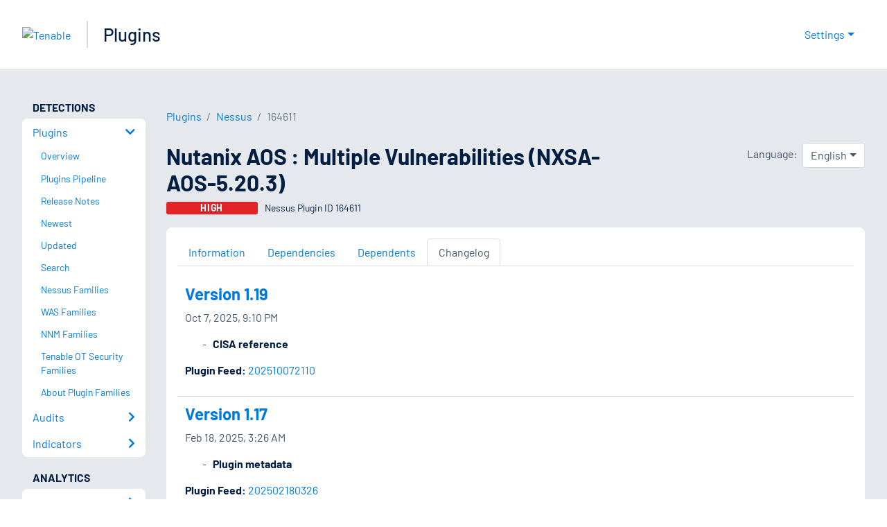

--- FILE ---
content_type: text/html; charset=utf-8
request_url: https://www.tenable.com/plugins/nessus/164611/changelog
body_size: 24115
content:
<!DOCTYPE html><html lang="en"><head><meta charSet="utf-8"/><title>Nutanix AOS : Multiple Vulnerabilities (NXSA-AOS-5.20.3) Chang...<!-- --> | Tenable®</title><meta name="description" content="The Nutanix AOS host is affected by multiple vulnerabilities . (Nessus Plugin ID 164611)"/><meta property="og:title" content="Nutanix AOS : Multiple Vulnerabilities (NXSA-AOS-5.20.3) Chang..."/><meta property="og:description" content="The Nutanix AOS host is affected by multiple vulnerabilities . (Nessus Plugin ID 164611)"/><meta name="twitter:title" content="Nutanix AOS : Multiple Vulnerabilities (NXSA-AOS-5.20.3) Chang..."/><meta name="twitter:description" content="The Nutanix AOS host is affected by multiple vulnerabilities . (Nessus Plugin ID 164611)"/><meta http-equiv="X-UA-Compatible" content="IE=edge,chrome=1"/><meta name="viewport" content="width=device-width, initial-scale=1"/><link rel="apple-touch-icon" sizes="180x180" href="https://www.tenable.com/themes/custom/tenable/images-new/favicons/apple-touch-icon-180x180.png"/><link rel="manifest" href="https://www.tenable.com/themes/custom/tenable/images-new/favicons/manifest.json"/><link rel="icon" href="https://www.tenable.com/themes/custom/tenable/images-new/favicons/favicon.ico" sizes="any"/><link rel="icon" href="https://www.tenable.com/themes/custom/tenable/images-new/favicons/tenable-favicon.svg" type="image/svg+xml"/><meta name="msapplication-config" content="https://www.tenable.com/themes/custom/tenable/images-new/favicons/browserconfig.xml"/><meta name="theme-color" content="#ffffff"/><link rel="canonical" href="https://www.tenable.com/plugins/nessus/164611/changelog"/><link rel="alternate" hrefLang="x-default" href="https://www.tenable.com/plugins/nessus/164611/changelog"/><link rel="alternate" hrefLang="ja" href="https://jp.tenable.com/plugins/nessus/164611/changelog"/><link rel="alternate" hrefLang="zh-CN" href="https://www.tenablecloud.cn/plugins/nessus/164611/changelog"/><link rel="alternate" hrefLang="zh-TW" href="https://zh-tw.tenable.com/plugins/nessus/164611/changelog"/><link rel="alternate" hrefLang="en" href="https://www.tenable.com/plugins/nessus/164611/changelog"/><meta name="next-head-count" content="21"/><script type="text/javascript">window.NREUM||(NREUM={});NREUM.info = {"agent":"","beacon":"bam.nr-data.net","errorBeacon":"bam.nr-data.net","licenseKey":"5febff3e0e","applicationID":"96358297","agentToken":null,"applicationTime":74.315737,"transactionName":"MVBabEEHChVXU0IIXggab11RIBYHW1VBDkMNYEpRHCgBHkJaRU52I2EXF0MKEQFfXkVOahJMSF1uST8PUm0ZAlkHW19dXwkD","queueTime":0,"ttGuid":"562790f00726d64b"}; (window.NREUM||(NREUM={})).init={ajax:{deny_list:["bam.nr-data.net"]},feature_flags:["soft_nav"]};(window.NREUM||(NREUM={})).loader_config={licenseKey:"5febff3e0e",applicationID:"96358297",browserID:"718381482"};;/*! For license information please see nr-loader-rum-1.308.0.min.js.LICENSE.txt */
(()=>{var e,t,r={163:(e,t,r)=>{"use strict";r.d(t,{j:()=>E});var n=r(384),i=r(1741);var a=r(2555);r(860).K7.genericEvents;const s="experimental.resources",o="register",c=e=>{if(!e||"string"!=typeof e)return!1;try{document.createDocumentFragment().querySelector(e)}catch{return!1}return!0};var d=r(2614),u=r(944),l=r(8122);const f="[data-nr-mask]",g=e=>(0,l.a)(e,(()=>{const e={feature_flags:[],experimental:{allow_registered_children:!1,resources:!1},mask_selector:"*",block_selector:"[data-nr-block]",mask_input_options:{color:!1,date:!1,"datetime-local":!1,email:!1,month:!1,number:!1,range:!1,search:!1,tel:!1,text:!1,time:!1,url:!1,week:!1,textarea:!1,select:!1,password:!0}};return{ajax:{deny_list:void 0,block_internal:!0,enabled:!0,autoStart:!0},api:{get allow_registered_children(){return e.feature_flags.includes(o)||e.experimental.allow_registered_children},set allow_registered_children(t){e.experimental.allow_registered_children=t},duplicate_registered_data:!1},browser_consent_mode:{enabled:!1},distributed_tracing:{enabled:void 0,exclude_newrelic_header:void 0,cors_use_newrelic_header:void 0,cors_use_tracecontext_headers:void 0,allowed_origins:void 0},get feature_flags(){return e.feature_flags},set feature_flags(t){e.feature_flags=t},generic_events:{enabled:!0,autoStart:!0},harvest:{interval:30},jserrors:{enabled:!0,autoStart:!0},logging:{enabled:!0,autoStart:!0},metrics:{enabled:!0,autoStart:!0},obfuscate:void 0,page_action:{enabled:!0},page_view_event:{enabled:!0,autoStart:!0},page_view_timing:{enabled:!0,autoStart:!0},performance:{capture_marks:!1,capture_measures:!1,capture_detail:!0,resources:{get enabled(){return e.feature_flags.includes(s)||e.experimental.resources},set enabled(t){e.experimental.resources=t},asset_types:[],first_party_domains:[],ignore_newrelic:!0}},privacy:{cookies_enabled:!0},proxy:{assets:void 0,beacon:void 0},session:{expiresMs:d.wk,inactiveMs:d.BB},session_replay:{autoStart:!0,enabled:!1,preload:!1,sampling_rate:10,error_sampling_rate:100,collect_fonts:!1,inline_images:!1,fix_stylesheets:!0,mask_all_inputs:!0,get mask_text_selector(){return e.mask_selector},set mask_text_selector(t){c(t)?e.mask_selector="".concat(t,",").concat(f):""===t||null===t?e.mask_selector=f:(0,u.R)(5,t)},get block_class(){return"nr-block"},get ignore_class(){return"nr-ignore"},get mask_text_class(){return"nr-mask"},get block_selector(){return e.block_selector},set block_selector(t){c(t)?e.block_selector+=",".concat(t):""!==t&&(0,u.R)(6,t)},get mask_input_options(){return e.mask_input_options},set mask_input_options(t){t&&"object"==typeof t?e.mask_input_options={...t,password:!0}:(0,u.R)(7,t)}},session_trace:{enabled:!0,autoStart:!0},soft_navigations:{enabled:!0,autoStart:!0},spa:{enabled:!0,autoStart:!0},ssl:void 0,user_actions:{enabled:!0,elementAttributes:["id","className","tagName","type"]}}})());var p=r(6154),m=r(9324);let h=0;const v={buildEnv:m.F3,distMethod:m.Xs,version:m.xv,originTime:p.WN},b={consented:!1},y={appMetadata:{},get consented(){return this.session?.state?.consent||b.consented},set consented(e){b.consented=e},customTransaction:void 0,denyList:void 0,disabled:!1,harvester:void 0,isolatedBacklog:!1,isRecording:!1,loaderType:void 0,maxBytes:3e4,obfuscator:void 0,onerror:void 0,ptid:void 0,releaseIds:{},session:void 0,timeKeeper:void 0,registeredEntities:[],jsAttributesMetadata:{bytes:0},get harvestCount(){return++h}},_=e=>{const t=(0,l.a)(e,y),r=Object.keys(v).reduce((e,t)=>(e[t]={value:v[t],writable:!1,configurable:!0,enumerable:!0},e),{});return Object.defineProperties(t,r)};var w=r(5701);const x=e=>{const t=e.startsWith("http");e+="/",r.p=t?e:"https://"+e};var R=r(7836),k=r(3241);const A={accountID:void 0,trustKey:void 0,agentID:void 0,licenseKey:void 0,applicationID:void 0,xpid:void 0},S=e=>(0,l.a)(e,A),T=new Set;function E(e,t={},r,s){let{init:o,info:c,loader_config:d,runtime:u={},exposed:l=!0}=t;if(!c){const e=(0,n.pV)();o=e.init,c=e.info,d=e.loader_config}e.init=g(o||{}),e.loader_config=S(d||{}),c.jsAttributes??={},p.bv&&(c.jsAttributes.isWorker=!0),e.info=(0,a.D)(c);const f=e.init,m=[c.beacon,c.errorBeacon];T.has(e.agentIdentifier)||(f.proxy.assets&&(x(f.proxy.assets),m.push(f.proxy.assets)),f.proxy.beacon&&m.push(f.proxy.beacon),e.beacons=[...m],function(e){const t=(0,n.pV)();Object.getOwnPropertyNames(i.W.prototype).forEach(r=>{const n=i.W.prototype[r];if("function"!=typeof n||"constructor"===n)return;let a=t[r];e[r]&&!1!==e.exposed&&"micro-agent"!==e.runtime?.loaderType&&(t[r]=(...t)=>{const n=e[r](...t);return a?a(...t):n})})}(e),(0,n.US)("activatedFeatures",w.B)),u.denyList=[...f.ajax.deny_list||[],...f.ajax.block_internal?m:[]],u.ptid=e.agentIdentifier,u.loaderType=r,e.runtime=_(u),T.has(e.agentIdentifier)||(e.ee=R.ee.get(e.agentIdentifier),e.exposed=l,(0,k.W)({agentIdentifier:e.agentIdentifier,drained:!!w.B?.[e.agentIdentifier],type:"lifecycle",name:"initialize",feature:void 0,data:e.config})),T.add(e.agentIdentifier)}},384:(e,t,r)=>{"use strict";r.d(t,{NT:()=>s,US:()=>u,Zm:()=>o,bQ:()=>d,dV:()=>c,pV:()=>l});var n=r(6154),i=r(1863),a=r(1910);const s={beacon:"bam.nr-data.net",errorBeacon:"bam.nr-data.net"};function o(){return n.gm.NREUM||(n.gm.NREUM={}),void 0===n.gm.newrelic&&(n.gm.newrelic=n.gm.NREUM),n.gm.NREUM}function c(){let e=o();return e.o||(e.o={ST:n.gm.setTimeout,SI:n.gm.setImmediate||n.gm.setInterval,CT:n.gm.clearTimeout,XHR:n.gm.XMLHttpRequest,REQ:n.gm.Request,EV:n.gm.Event,PR:n.gm.Promise,MO:n.gm.MutationObserver,FETCH:n.gm.fetch,WS:n.gm.WebSocket},(0,a.i)(...Object.values(e.o))),e}function d(e,t){let r=o();r.initializedAgents??={},t.initializedAt={ms:(0,i.t)(),date:new Date},r.initializedAgents[e]=t}function u(e,t){o()[e]=t}function l(){return function(){let e=o();const t=e.info||{};e.info={beacon:s.beacon,errorBeacon:s.errorBeacon,...t}}(),function(){let e=o();const t=e.init||{};e.init={...t}}(),c(),function(){let e=o();const t=e.loader_config||{};e.loader_config={...t}}(),o()}},782:(e,t,r)=>{"use strict";r.d(t,{T:()=>n});const n=r(860).K7.pageViewTiming},860:(e,t,r)=>{"use strict";r.d(t,{$J:()=>u,K7:()=>c,P3:()=>d,XX:()=>i,Yy:()=>o,df:()=>a,qY:()=>n,v4:()=>s});const n="events",i="jserrors",a="browser/blobs",s="rum",o="browser/logs",c={ajax:"ajax",genericEvents:"generic_events",jserrors:i,logging:"logging",metrics:"metrics",pageAction:"page_action",pageViewEvent:"page_view_event",pageViewTiming:"page_view_timing",sessionReplay:"session_replay",sessionTrace:"session_trace",softNav:"soft_navigations",spa:"spa"},d={[c.pageViewEvent]:1,[c.pageViewTiming]:2,[c.metrics]:3,[c.jserrors]:4,[c.spa]:5,[c.ajax]:6,[c.sessionTrace]:7,[c.softNav]:8,[c.sessionReplay]:9,[c.logging]:10,[c.genericEvents]:11},u={[c.pageViewEvent]:s,[c.pageViewTiming]:n,[c.ajax]:n,[c.spa]:n,[c.softNav]:n,[c.metrics]:i,[c.jserrors]:i,[c.sessionTrace]:a,[c.sessionReplay]:a,[c.logging]:o,[c.genericEvents]:"ins"}},944:(e,t,r)=>{"use strict";r.d(t,{R:()=>i});var n=r(3241);function i(e,t){"function"==typeof console.debug&&(console.debug("New Relic Warning: https://github.com/newrelic/newrelic-browser-agent/blob/main/docs/warning-codes.md#".concat(e),t),(0,n.W)({agentIdentifier:null,drained:null,type:"data",name:"warn",feature:"warn",data:{code:e,secondary:t}}))}},1687:(e,t,r)=>{"use strict";r.d(t,{Ak:()=>d,Ze:()=>f,x3:()=>u});var n=r(3241),i=r(7836),a=r(3606),s=r(860),o=r(2646);const c={};function d(e,t){const r={staged:!1,priority:s.P3[t]||0};l(e),c[e].get(t)||c[e].set(t,r)}function u(e,t){e&&c[e]&&(c[e].get(t)&&c[e].delete(t),p(e,t,!1),c[e].size&&g(e))}function l(e){if(!e)throw new Error("agentIdentifier required");c[e]||(c[e]=new Map)}function f(e="",t="feature",r=!1){if(l(e),!e||!c[e].get(t)||r)return p(e,t);c[e].get(t).staged=!0,g(e)}function g(e){const t=Array.from(c[e]);t.every(([e,t])=>t.staged)&&(t.sort((e,t)=>e[1].priority-t[1].priority),t.forEach(([t])=>{c[e].delete(t),p(e,t)}))}function p(e,t,r=!0){const s=e?i.ee.get(e):i.ee,c=a.i.handlers;if(!s.aborted&&s.backlog&&c){if((0,n.W)({agentIdentifier:e,type:"lifecycle",name:"drain",feature:t}),r){const e=s.backlog[t],r=c[t];if(r){for(let t=0;e&&t<e.length;++t)m(e[t],r);Object.entries(r).forEach(([e,t])=>{Object.values(t||{}).forEach(t=>{t[0]?.on&&t[0]?.context()instanceof o.y&&t[0].on(e,t[1])})})}}s.isolatedBacklog||delete c[t],s.backlog[t]=null,s.emit("drain-"+t,[])}}function m(e,t){var r=e[1];Object.values(t[r]||{}).forEach(t=>{var r=e[0];if(t[0]===r){var n=t[1],i=e[3],a=e[2];n.apply(i,a)}})}},1738:(e,t,r)=>{"use strict";r.d(t,{U:()=>g,Y:()=>f});var n=r(3241),i=r(9908),a=r(1863),s=r(944),o=r(5701),c=r(3969),d=r(8362),u=r(860),l=r(4261);function f(e,t,r,a){const f=a||r;!f||f[e]&&f[e]!==d.d.prototype[e]||(f[e]=function(){(0,i.p)(c.xV,["API/"+e+"/called"],void 0,u.K7.metrics,r.ee),(0,n.W)({agentIdentifier:r.agentIdentifier,drained:!!o.B?.[r.agentIdentifier],type:"data",name:"api",feature:l.Pl+e,data:{}});try{return t.apply(this,arguments)}catch(e){(0,s.R)(23,e)}})}function g(e,t,r,n,s){const o=e.info;null===r?delete o.jsAttributes[t]:o.jsAttributes[t]=r,(s||null===r)&&(0,i.p)(l.Pl+n,[(0,a.t)(),t,r],void 0,"session",e.ee)}},1741:(e,t,r)=>{"use strict";r.d(t,{W:()=>a});var n=r(944),i=r(4261);class a{#e(e,...t){if(this[e]!==a.prototype[e])return this[e](...t);(0,n.R)(35,e)}addPageAction(e,t){return this.#e(i.hG,e,t)}register(e){return this.#e(i.eY,e)}recordCustomEvent(e,t){return this.#e(i.fF,e,t)}setPageViewName(e,t){return this.#e(i.Fw,e,t)}setCustomAttribute(e,t,r){return this.#e(i.cD,e,t,r)}noticeError(e,t){return this.#e(i.o5,e,t)}setUserId(e,t=!1){return this.#e(i.Dl,e,t)}setApplicationVersion(e){return this.#e(i.nb,e)}setErrorHandler(e){return this.#e(i.bt,e)}addRelease(e,t){return this.#e(i.k6,e,t)}log(e,t){return this.#e(i.$9,e,t)}start(){return this.#e(i.d3)}finished(e){return this.#e(i.BL,e)}recordReplay(){return this.#e(i.CH)}pauseReplay(){return this.#e(i.Tb)}addToTrace(e){return this.#e(i.U2,e)}setCurrentRouteName(e){return this.#e(i.PA,e)}interaction(e){return this.#e(i.dT,e)}wrapLogger(e,t,r){return this.#e(i.Wb,e,t,r)}measure(e,t){return this.#e(i.V1,e,t)}consent(e){return this.#e(i.Pv,e)}}},1863:(e,t,r)=>{"use strict";function n(){return Math.floor(performance.now())}r.d(t,{t:()=>n})},1910:(e,t,r)=>{"use strict";r.d(t,{i:()=>a});var n=r(944);const i=new Map;function a(...e){return e.every(e=>{if(i.has(e))return i.get(e);const t="function"==typeof e?e.toString():"",r=t.includes("[native code]"),a=t.includes("nrWrapper");return r||a||(0,n.R)(64,e?.name||t),i.set(e,r),r})}},2555:(e,t,r)=>{"use strict";r.d(t,{D:()=>o,f:()=>s});var n=r(384),i=r(8122);const a={beacon:n.NT.beacon,errorBeacon:n.NT.errorBeacon,licenseKey:void 0,applicationID:void 0,sa:void 0,queueTime:void 0,applicationTime:void 0,ttGuid:void 0,user:void 0,account:void 0,product:void 0,extra:void 0,jsAttributes:{},userAttributes:void 0,atts:void 0,transactionName:void 0,tNamePlain:void 0};function s(e){try{return!!e.licenseKey&&!!e.errorBeacon&&!!e.applicationID}catch(e){return!1}}const o=e=>(0,i.a)(e,a)},2614:(e,t,r)=>{"use strict";r.d(t,{BB:()=>s,H3:()=>n,g:()=>d,iL:()=>c,tS:()=>o,uh:()=>i,wk:()=>a});const n="NRBA",i="SESSION",a=144e5,s=18e5,o={STARTED:"session-started",PAUSE:"session-pause",RESET:"session-reset",RESUME:"session-resume",UPDATE:"session-update"},c={SAME_TAB:"same-tab",CROSS_TAB:"cross-tab"},d={OFF:0,FULL:1,ERROR:2}},2646:(e,t,r)=>{"use strict";r.d(t,{y:()=>n});class n{constructor(e){this.contextId=e}}},2843:(e,t,r)=>{"use strict";r.d(t,{G:()=>a,u:()=>i});var n=r(3878);function i(e,t=!1,r,i){(0,n.DD)("visibilitychange",function(){if(t)return void("hidden"===document.visibilityState&&e());e(document.visibilityState)},r,i)}function a(e,t,r){(0,n.sp)("pagehide",e,t,r)}},3241:(e,t,r)=>{"use strict";r.d(t,{W:()=>a});var n=r(6154);const i="newrelic";function a(e={}){try{n.gm.dispatchEvent(new CustomEvent(i,{detail:e}))}catch(e){}}},3606:(e,t,r)=>{"use strict";r.d(t,{i:()=>a});var n=r(9908);a.on=s;var i=a.handlers={};function a(e,t,r,a){s(a||n.d,i,e,t,r)}function s(e,t,r,i,a){a||(a="feature"),e||(e=n.d);var s=t[a]=t[a]||{};(s[r]=s[r]||[]).push([e,i])}},3878:(e,t,r)=>{"use strict";function n(e,t){return{capture:e,passive:!1,signal:t}}function i(e,t,r=!1,i){window.addEventListener(e,t,n(r,i))}function a(e,t,r=!1,i){document.addEventListener(e,t,n(r,i))}r.d(t,{DD:()=>a,jT:()=>n,sp:()=>i})},3969:(e,t,r)=>{"use strict";r.d(t,{TZ:()=>n,XG:()=>o,rs:()=>i,xV:()=>s,z_:()=>a});const n=r(860).K7.metrics,i="sm",a="cm",s="storeSupportabilityMetrics",o="storeEventMetrics"},4234:(e,t,r)=>{"use strict";r.d(t,{W:()=>a});var n=r(7836),i=r(1687);class a{constructor(e,t){this.agentIdentifier=e,this.ee=n.ee.get(e),this.featureName=t,this.blocked=!1}deregisterDrain(){(0,i.x3)(this.agentIdentifier,this.featureName)}}},4261:(e,t,r)=>{"use strict";r.d(t,{$9:()=>d,BL:()=>o,CH:()=>g,Dl:()=>_,Fw:()=>y,PA:()=>h,Pl:()=>n,Pv:()=>k,Tb:()=>l,U2:()=>a,V1:()=>R,Wb:()=>x,bt:()=>b,cD:()=>v,d3:()=>w,dT:()=>c,eY:()=>p,fF:()=>f,hG:()=>i,k6:()=>s,nb:()=>m,o5:()=>u});const n="api-",i="addPageAction",a="addToTrace",s="addRelease",o="finished",c="interaction",d="log",u="noticeError",l="pauseReplay",f="recordCustomEvent",g="recordReplay",p="register",m="setApplicationVersion",h="setCurrentRouteName",v="setCustomAttribute",b="setErrorHandler",y="setPageViewName",_="setUserId",w="start",x="wrapLogger",R="measure",k="consent"},5289:(e,t,r)=>{"use strict";r.d(t,{GG:()=>s,Qr:()=>c,sB:()=>o});var n=r(3878),i=r(6389);function a(){return"undefined"==typeof document||"complete"===document.readyState}function s(e,t){if(a())return e();const r=(0,i.J)(e),s=setInterval(()=>{a()&&(clearInterval(s),r())},500);(0,n.sp)("load",r,t)}function o(e){if(a())return e();(0,n.DD)("DOMContentLoaded",e)}function c(e){if(a())return e();(0,n.sp)("popstate",e)}},5607:(e,t,r)=>{"use strict";r.d(t,{W:()=>n});const n=(0,r(9566).bz)()},5701:(e,t,r)=>{"use strict";r.d(t,{B:()=>a,t:()=>s});var n=r(3241);const i=new Set,a={};function s(e,t){const r=t.agentIdentifier;a[r]??={},e&&"object"==typeof e&&(i.has(r)||(t.ee.emit("rumresp",[e]),a[r]=e,i.add(r),(0,n.W)({agentIdentifier:r,loaded:!0,drained:!0,type:"lifecycle",name:"load",feature:void 0,data:e})))}},6154:(e,t,r)=>{"use strict";r.d(t,{OF:()=>c,RI:()=>i,WN:()=>u,bv:()=>a,eN:()=>l,gm:()=>s,mw:()=>o,sb:()=>d});var n=r(1863);const i="undefined"!=typeof window&&!!window.document,a="undefined"!=typeof WorkerGlobalScope&&("undefined"!=typeof self&&self instanceof WorkerGlobalScope&&self.navigator instanceof WorkerNavigator||"undefined"!=typeof globalThis&&globalThis instanceof WorkerGlobalScope&&globalThis.navigator instanceof WorkerNavigator),s=i?window:"undefined"!=typeof WorkerGlobalScope&&("undefined"!=typeof self&&self instanceof WorkerGlobalScope&&self||"undefined"!=typeof globalThis&&globalThis instanceof WorkerGlobalScope&&globalThis),o=Boolean("hidden"===s?.document?.visibilityState),c=/iPad|iPhone|iPod/.test(s.navigator?.userAgent),d=c&&"undefined"==typeof SharedWorker,u=((()=>{const e=s.navigator?.userAgent?.match(/Firefox[/\s](\d+\.\d+)/);Array.isArray(e)&&e.length>=2&&e[1]})(),Date.now()-(0,n.t)()),l=()=>"undefined"!=typeof PerformanceNavigationTiming&&s?.performance?.getEntriesByType("navigation")?.[0]?.responseStart},6389:(e,t,r)=>{"use strict";function n(e,t=500,r={}){const n=r?.leading||!1;let i;return(...r)=>{n&&void 0===i&&(e.apply(this,r),i=setTimeout(()=>{i=clearTimeout(i)},t)),n||(clearTimeout(i),i=setTimeout(()=>{e.apply(this,r)},t))}}function i(e){let t=!1;return(...r)=>{t||(t=!0,e.apply(this,r))}}r.d(t,{J:()=>i,s:()=>n})},6630:(e,t,r)=>{"use strict";r.d(t,{T:()=>n});const n=r(860).K7.pageViewEvent},7699:(e,t,r)=>{"use strict";r.d(t,{It:()=>a,KC:()=>o,No:()=>i,qh:()=>s});var n=r(860);const i=16e3,a=1e6,s="SESSION_ERROR",o={[n.K7.logging]:!0,[n.K7.genericEvents]:!1,[n.K7.jserrors]:!1,[n.K7.ajax]:!1}},7836:(e,t,r)=>{"use strict";r.d(t,{P:()=>o,ee:()=>c});var n=r(384),i=r(8990),a=r(2646),s=r(5607);const o="nr@context:".concat(s.W),c=function e(t,r){var n={},s={},u={},l=!1;try{l=16===r.length&&d.initializedAgents?.[r]?.runtime.isolatedBacklog}catch(e){}var f={on:p,addEventListener:p,removeEventListener:function(e,t){var r=n[e];if(!r)return;for(var i=0;i<r.length;i++)r[i]===t&&r.splice(i,1)},emit:function(e,r,n,i,a){!1!==a&&(a=!0);if(c.aborted&&!i)return;t&&a&&t.emit(e,r,n);var o=g(n);m(e).forEach(e=>{e.apply(o,r)});var d=v()[s[e]];d&&d.push([f,e,r,o]);return o},get:h,listeners:m,context:g,buffer:function(e,t){const r=v();if(t=t||"feature",f.aborted)return;Object.entries(e||{}).forEach(([e,n])=>{s[n]=t,t in r||(r[t]=[])})},abort:function(){f._aborted=!0,Object.keys(f.backlog).forEach(e=>{delete f.backlog[e]})},isBuffering:function(e){return!!v()[s[e]]},debugId:r,backlog:l?{}:t&&"object"==typeof t.backlog?t.backlog:{},isolatedBacklog:l};return Object.defineProperty(f,"aborted",{get:()=>{let e=f._aborted||!1;return e||(t&&(e=t.aborted),e)}}),f;function g(e){return e&&e instanceof a.y?e:e?(0,i.I)(e,o,()=>new a.y(o)):new a.y(o)}function p(e,t){n[e]=m(e).concat(t)}function m(e){return n[e]||[]}function h(t){return u[t]=u[t]||e(f,t)}function v(){return f.backlog}}(void 0,"globalEE"),d=(0,n.Zm)();d.ee||(d.ee=c)},8122:(e,t,r)=>{"use strict";r.d(t,{a:()=>i});var n=r(944);function i(e,t){try{if(!e||"object"!=typeof e)return(0,n.R)(3);if(!t||"object"!=typeof t)return(0,n.R)(4);const r=Object.create(Object.getPrototypeOf(t),Object.getOwnPropertyDescriptors(t)),a=0===Object.keys(r).length?e:r;for(let s in a)if(void 0!==e[s])try{if(null===e[s]){r[s]=null;continue}Array.isArray(e[s])&&Array.isArray(t[s])?r[s]=Array.from(new Set([...e[s],...t[s]])):"object"==typeof e[s]&&"object"==typeof t[s]?r[s]=i(e[s],t[s]):r[s]=e[s]}catch(e){r[s]||(0,n.R)(1,e)}return r}catch(e){(0,n.R)(2,e)}}},8362:(e,t,r)=>{"use strict";r.d(t,{d:()=>a});var n=r(9566),i=r(1741);class a extends i.W{agentIdentifier=(0,n.LA)(16)}},8374:(e,t,r)=>{r.nc=(()=>{try{return document?.currentScript?.nonce}catch(e){}return""})()},8990:(e,t,r)=>{"use strict";r.d(t,{I:()=>i});var n=Object.prototype.hasOwnProperty;function i(e,t,r){if(n.call(e,t))return e[t];var i=r();if(Object.defineProperty&&Object.keys)try{return Object.defineProperty(e,t,{value:i,writable:!0,enumerable:!1}),i}catch(e){}return e[t]=i,i}},9324:(e,t,r)=>{"use strict";r.d(t,{F3:()=>i,Xs:()=>a,xv:()=>n});const n="1.308.0",i="PROD",a="CDN"},9566:(e,t,r)=>{"use strict";r.d(t,{LA:()=>o,bz:()=>s});var n=r(6154);const i="xxxxxxxx-xxxx-4xxx-yxxx-xxxxxxxxxxxx";function a(e,t){return e?15&e[t]:16*Math.random()|0}function s(){const e=n.gm?.crypto||n.gm?.msCrypto;let t,r=0;return e&&e.getRandomValues&&(t=e.getRandomValues(new Uint8Array(30))),i.split("").map(e=>"x"===e?a(t,r++).toString(16):"y"===e?(3&a()|8).toString(16):e).join("")}function o(e){const t=n.gm?.crypto||n.gm?.msCrypto;let r,i=0;t&&t.getRandomValues&&(r=t.getRandomValues(new Uint8Array(e)));const s=[];for(var o=0;o<e;o++)s.push(a(r,i++).toString(16));return s.join("")}},9908:(e,t,r)=>{"use strict";r.d(t,{d:()=>n,p:()=>i});var n=r(7836).ee.get("handle");function i(e,t,r,i,a){a?(a.buffer([e],i),a.emit(e,t,r)):(n.buffer([e],i),n.emit(e,t,r))}}},n={};function i(e){var t=n[e];if(void 0!==t)return t.exports;var a=n[e]={exports:{}};return r[e](a,a.exports,i),a.exports}i.m=r,i.d=(e,t)=>{for(var r in t)i.o(t,r)&&!i.o(e,r)&&Object.defineProperty(e,r,{enumerable:!0,get:t[r]})},i.f={},i.e=e=>Promise.all(Object.keys(i.f).reduce((t,r)=>(i.f[r](e,t),t),[])),i.u=e=>"nr-rum-1.308.0.min.js",i.o=(e,t)=>Object.prototype.hasOwnProperty.call(e,t),e={},t="NRBA-1.308.0.PROD:",i.l=(r,n,a,s)=>{if(e[r])e[r].push(n);else{var o,c;if(void 0!==a)for(var d=document.getElementsByTagName("script"),u=0;u<d.length;u++){var l=d[u];if(l.getAttribute("src")==r||l.getAttribute("data-webpack")==t+a){o=l;break}}if(!o){c=!0;var f={296:"sha512-+MIMDsOcckGXa1EdWHqFNv7P+JUkd5kQwCBr3KE6uCvnsBNUrdSt4a/3/L4j4TxtnaMNjHpza2/erNQbpacJQA=="};(o=document.createElement("script")).charset="utf-8",i.nc&&o.setAttribute("nonce",i.nc),o.setAttribute("data-webpack",t+a),o.src=r,0!==o.src.indexOf(window.location.origin+"/")&&(o.crossOrigin="anonymous"),f[s]&&(o.integrity=f[s])}e[r]=[n];var g=(t,n)=>{o.onerror=o.onload=null,clearTimeout(p);var i=e[r];if(delete e[r],o.parentNode&&o.parentNode.removeChild(o),i&&i.forEach(e=>e(n)),t)return t(n)},p=setTimeout(g.bind(null,void 0,{type:"timeout",target:o}),12e4);o.onerror=g.bind(null,o.onerror),o.onload=g.bind(null,o.onload),c&&document.head.appendChild(o)}},i.r=e=>{"undefined"!=typeof Symbol&&Symbol.toStringTag&&Object.defineProperty(e,Symbol.toStringTag,{value:"Module"}),Object.defineProperty(e,"__esModule",{value:!0})},i.p="https://js-agent.newrelic.com/",(()=>{var e={374:0,840:0};i.f.j=(t,r)=>{var n=i.o(e,t)?e[t]:void 0;if(0!==n)if(n)r.push(n[2]);else{var a=new Promise((r,i)=>n=e[t]=[r,i]);r.push(n[2]=a);var s=i.p+i.u(t),o=new Error;i.l(s,r=>{if(i.o(e,t)&&(0!==(n=e[t])&&(e[t]=void 0),n)){var a=r&&("load"===r.type?"missing":r.type),s=r&&r.target&&r.target.src;o.message="Loading chunk "+t+" failed: ("+a+": "+s+")",o.name="ChunkLoadError",o.type=a,o.request=s,n[1](o)}},"chunk-"+t,t)}};var t=(t,r)=>{var n,a,[s,o,c]=r,d=0;if(s.some(t=>0!==e[t])){for(n in o)i.o(o,n)&&(i.m[n]=o[n]);if(c)c(i)}for(t&&t(r);d<s.length;d++)a=s[d],i.o(e,a)&&e[a]&&e[a][0](),e[a]=0},r=self["webpackChunk:NRBA-1.308.0.PROD"]=self["webpackChunk:NRBA-1.308.0.PROD"]||[];r.forEach(t.bind(null,0)),r.push=t.bind(null,r.push.bind(r))})(),(()=>{"use strict";i(8374);var e=i(8362),t=i(860);const r=Object.values(t.K7);var n=i(163);var a=i(9908),s=i(1863),o=i(4261),c=i(1738);var d=i(1687),u=i(4234),l=i(5289),f=i(6154),g=i(944),p=i(384);const m=e=>f.RI&&!0===e?.privacy.cookies_enabled;function h(e){return!!(0,p.dV)().o.MO&&m(e)&&!0===e?.session_trace.enabled}var v=i(6389),b=i(7699);class y extends u.W{constructor(e,t){super(e.agentIdentifier,t),this.agentRef=e,this.abortHandler=void 0,this.featAggregate=void 0,this.loadedSuccessfully=void 0,this.onAggregateImported=new Promise(e=>{this.loadedSuccessfully=e}),this.deferred=Promise.resolve(),!1===e.init[this.featureName].autoStart?this.deferred=new Promise((t,r)=>{this.ee.on("manual-start-all",(0,v.J)(()=>{(0,d.Ak)(e.agentIdentifier,this.featureName),t()}))}):(0,d.Ak)(e.agentIdentifier,t)}importAggregator(e,t,r={}){if(this.featAggregate)return;const n=async()=>{let n;await this.deferred;try{if(m(e.init)){const{setupAgentSession:t}=await i.e(296).then(i.bind(i,3305));n=t(e)}}catch(e){(0,g.R)(20,e),this.ee.emit("internal-error",[e]),(0,a.p)(b.qh,[e],void 0,this.featureName,this.ee)}try{if(!this.#t(this.featureName,n,e.init))return(0,d.Ze)(this.agentIdentifier,this.featureName),void this.loadedSuccessfully(!1);const{Aggregate:i}=await t();this.featAggregate=new i(e,r),e.runtime.harvester.initializedAggregates.push(this.featAggregate),this.loadedSuccessfully(!0)}catch(e){(0,g.R)(34,e),this.abortHandler?.(),(0,d.Ze)(this.agentIdentifier,this.featureName,!0),this.loadedSuccessfully(!1),this.ee&&this.ee.abort()}};f.RI?(0,l.GG)(()=>n(),!0):n()}#t(e,r,n){if(this.blocked)return!1;switch(e){case t.K7.sessionReplay:return h(n)&&!!r;case t.K7.sessionTrace:return!!r;default:return!0}}}var _=i(6630),w=i(2614),x=i(3241);class R extends y{static featureName=_.T;constructor(e){var t;super(e,_.T),this.setupInspectionEvents(e.agentIdentifier),t=e,(0,c.Y)(o.Fw,function(e,r){"string"==typeof e&&("/"!==e.charAt(0)&&(e="/"+e),t.runtime.customTransaction=(r||"http://custom.transaction")+e,(0,a.p)(o.Pl+o.Fw,[(0,s.t)()],void 0,void 0,t.ee))},t),this.importAggregator(e,()=>i.e(296).then(i.bind(i,3943)))}setupInspectionEvents(e){const t=(t,r)=>{t&&(0,x.W)({agentIdentifier:e,timeStamp:t.timeStamp,loaded:"complete"===t.target.readyState,type:"window",name:r,data:t.target.location+""})};(0,l.sB)(e=>{t(e,"DOMContentLoaded")}),(0,l.GG)(e=>{t(e,"load")}),(0,l.Qr)(e=>{t(e,"navigate")}),this.ee.on(w.tS.UPDATE,(t,r)=>{(0,x.W)({agentIdentifier:e,type:"lifecycle",name:"session",data:r})})}}class k extends e.d{constructor(e){var t;(super(),f.gm)?(this.features={},(0,p.bQ)(this.agentIdentifier,this),this.desiredFeatures=new Set(e.features||[]),this.desiredFeatures.add(R),(0,n.j)(this,e,e.loaderType||"agent"),t=this,(0,c.Y)(o.cD,function(e,r,n=!1){if("string"==typeof e){if(["string","number","boolean"].includes(typeof r)||null===r)return(0,c.U)(t,e,r,o.cD,n);(0,g.R)(40,typeof r)}else(0,g.R)(39,typeof e)},t),function(e){(0,c.Y)(o.Dl,function(t,r=!1){if("string"!=typeof t&&null!==t)return void(0,g.R)(41,typeof t);const n=e.info.jsAttributes["enduser.id"];r&&null!=n&&n!==t?(0,a.p)(o.Pl+"setUserIdAndResetSession",[t],void 0,"session",e.ee):(0,c.U)(e,"enduser.id",t,o.Dl,!0)},e)}(this),function(e){(0,c.Y)(o.nb,function(t){if("string"==typeof t||null===t)return(0,c.U)(e,"application.version",t,o.nb,!1);(0,g.R)(42,typeof t)},e)}(this),function(e){(0,c.Y)(o.d3,function(){e.ee.emit("manual-start-all")},e)}(this),function(e){(0,c.Y)(o.Pv,function(t=!0){if("boolean"==typeof t){if((0,a.p)(o.Pl+o.Pv,[t],void 0,"session",e.ee),e.runtime.consented=t,t){const t=e.features.page_view_event;t.onAggregateImported.then(e=>{const r=t.featAggregate;e&&!r.sentRum&&r.sendRum()})}}else(0,g.R)(65,typeof t)},e)}(this),this.run()):(0,g.R)(21)}get config(){return{info:this.info,init:this.init,loader_config:this.loader_config,runtime:this.runtime}}get api(){return this}run(){try{const e=function(e){const t={};return r.forEach(r=>{t[r]=!!e[r]?.enabled}),t}(this.init),n=[...this.desiredFeatures];n.sort((e,r)=>t.P3[e.featureName]-t.P3[r.featureName]),n.forEach(r=>{if(!e[r.featureName]&&r.featureName!==t.K7.pageViewEvent)return;if(r.featureName===t.K7.spa)return void(0,g.R)(67);const n=function(e){switch(e){case t.K7.ajax:return[t.K7.jserrors];case t.K7.sessionTrace:return[t.K7.ajax,t.K7.pageViewEvent];case t.K7.sessionReplay:return[t.K7.sessionTrace];case t.K7.pageViewTiming:return[t.K7.pageViewEvent];default:return[]}}(r.featureName).filter(e=>!(e in this.features));n.length>0&&(0,g.R)(36,{targetFeature:r.featureName,missingDependencies:n}),this.features[r.featureName]=new r(this)})}catch(e){(0,g.R)(22,e);for(const e in this.features)this.features[e].abortHandler?.();const t=(0,p.Zm)();delete t.initializedAgents[this.agentIdentifier]?.features,delete this.sharedAggregator;return t.ee.get(this.agentIdentifier).abort(),!1}}}var A=i(2843),S=i(782);class T extends y{static featureName=S.T;constructor(e){super(e,S.T),f.RI&&((0,A.u)(()=>(0,a.p)("docHidden",[(0,s.t)()],void 0,S.T,this.ee),!0),(0,A.G)(()=>(0,a.p)("winPagehide",[(0,s.t)()],void 0,S.T,this.ee)),this.importAggregator(e,()=>i.e(296).then(i.bind(i,2117))))}}var E=i(3969);class I extends y{static featureName=E.TZ;constructor(e){super(e,E.TZ),f.RI&&document.addEventListener("securitypolicyviolation",e=>{(0,a.p)(E.xV,["Generic/CSPViolation/Detected"],void 0,this.featureName,this.ee)}),this.importAggregator(e,()=>i.e(296).then(i.bind(i,9623)))}}new k({features:[R,T,I],loaderType:"lite"})})()})();</script><link data-next-font="size-adjust" rel="preconnect" href="/" crossorigin="anonymous"/><link nonce="nonce-OTE0N2VlNmUtZDYxYS00MGVmLWJjODQtZjQwZWE5OTMxZTk5" rel="preload" href="/_next/static/css/f64f458b52d7603e.css" as="style"/><link nonce="nonce-OTE0N2VlNmUtZDYxYS00MGVmLWJjODQtZjQwZWE5OTMxZTk5" rel="stylesheet" href="/_next/static/css/f64f458b52d7603e.css" data-n-g=""/><noscript data-n-css="nonce-OTE0N2VlNmUtZDYxYS00MGVmLWJjODQtZjQwZWE5OTMxZTk5"></noscript><script defer="" nonce="nonce-OTE0N2VlNmUtZDYxYS00MGVmLWJjODQtZjQwZWE5OTMxZTk5" nomodule="" src="/_next/static/chunks/polyfills-42372ed130431b0a.js"></script><script src="/_next/static/chunks/webpack-a707e99c69361791.js" nonce="nonce-OTE0N2VlNmUtZDYxYS00MGVmLWJjODQtZjQwZWE5OTMxZTk5" defer=""></script><script src="/_next/static/chunks/framework-945b357d4a851f4b.js" nonce="nonce-OTE0N2VlNmUtZDYxYS00MGVmLWJjODQtZjQwZWE5OTMxZTk5" defer=""></script><script src="/_next/static/chunks/main-edb6c6ae4d2c9a4e.js" nonce="nonce-OTE0N2VlNmUtZDYxYS00MGVmLWJjODQtZjQwZWE5OTMxZTk5" defer=""></script><script src="/_next/static/chunks/pages/_app-c2fed72ae12d2a37.js" nonce="nonce-OTE0N2VlNmUtZDYxYS00MGVmLWJjODQtZjQwZWE5OTMxZTk5" defer=""></script><script src="/_next/static/chunks/4428-1a8fb0248a5a173b.js" nonce="nonce-OTE0N2VlNmUtZDYxYS00MGVmLWJjODQtZjQwZWE5OTMxZTk5" defer=""></script><script src="/_next/static/chunks/pages/plugins/%5Btype%5D/%5Bid%5D/changelog-ba549681d69fe046.js" nonce="nonce-OTE0N2VlNmUtZDYxYS00MGVmLWJjODQtZjQwZWE5OTMxZTk5" defer=""></script><script src="/_next/static/EEJWSwzAVmHHvpnnzSOIN/_buildManifest.js" nonce="nonce-OTE0N2VlNmUtZDYxYS00MGVmLWJjODQtZjQwZWE5OTMxZTk5" defer=""></script><script src="/_next/static/EEJWSwzAVmHHvpnnzSOIN/_ssgManifest.js" nonce="nonce-OTE0N2VlNmUtZDYxYS00MGVmLWJjODQtZjQwZWE5OTMxZTk5" defer=""></script></head><body data-base-url="https://www.tenable.com" data-ga4-tracking-id=""><div id="__next"><div class="app__wrapper"><header class="banner"><div class="nav-wrapper"><ul class="list-inline nav-brand"><li class="list-inline-item"><a href="https://www.tenable.com"><img class="logo" src="https://www.tenable.com/themes/custom/tenable/img/logo.png" alt="Tenable"/></a></li><li class="list-inline-item"><a class="app-name" href="https://www.tenable.com/plugins">Plugins</a></li></ul><ul class="nav-dropdown nav"><li class="d-none d-md-block dropdown nav-item"><a aria-haspopup="true" href="#" class="dropdown-toggle nav-link" aria-expanded="false">Settings</a><div tabindex="-1" role="menu" aria-hidden="true" class="dropdown-menu dropdown-menu-right"><h6 tabindex="-1" class="dropdown-header">Links</h6><a href="https://cloud.tenable.com" role="menuitem" class="dropdown-item">Tenable Cloud<!-- --> <i class="fas fa-external-link-alt external-link"></i></a><a href="https://community.tenable.com/login" role="menuitem" class="dropdown-item">Tenable Community &amp; Support<!-- --> <i class="fas fa-external-link-alt external-link"></i></a><a href="https://university.tenable.com/lms/index.php?r=site/sso&amp;sso_type=saml" role="menuitem" class="dropdown-item">Tenable University<!-- --> <i class="fas fa-external-link-alt external-link"></i></a><div tabindex="-1" class="dropdown-divider"></div><span tabindex="-1" class="dropdown-item-text"><div class="d-flex justify-content-between toggle-btn-group flex-column"><div class="label mb-2">Severity<!-- --> <i class="fas fa-info-circle" id="preferredSeverity"></i></div><div role="group" class="btn-group-sm btn-group"><button type="button" class="toggle-btn btn btn-outline-primary">VPR</button><button type="button" class="toggle-btn btn btn-outline-primary">CVSS v2</button><button type="button" class="toggle-btn btn btn-outline-primary">CVSS v3</button><button type="button" class="toggle-btn btn btn-outline-primary active">CVSS v4</button></div></div></span><div tabindex="-1" class="dropdown-divider"></div><span tabindex="-1" class="dropdown-item-text"><div class="d-flex justify-content-between toggle-btn-group flex-row"><div class="label">Theme</div><div role="group" class="ml-3 btn-group-sm btn-group"><button type="button" class="toggle-btn btn btn-outline-primary active">Light</button><button type="button" class="toggle-btn btn btn-outline-primary">Dark</button><button type="button" class="toggle-btn btn btn-outline-primary">Auto</button></div></div></span><div tabindex="-1" class="dropdown-divider"></div><button type="button" tabindex="0" role="menuitem" class="dropdown-item-link dropdown-item">Help</button></div></li></ul><div class="d-block d-md-none"><button type="button" aria-label="Toggle Overlay" class="btn btn-link nav-toggle"><i class="fas fa-bars fa-2x"></i></button></div></div></header><div class="mobile-nav closed"><ul class="flex-column nav"><li class="mobile-header nav-item"><a href="https://www.tenable.com" class="float-left nav-link"><img class="logo" src="https://www.tenable.com/themes/custom/tenable/img/logo-teal.png" alt="Tenable"/></a><a class="float-right mr-2 nav-link"><i class="fas fa-times fa-lg"></i></a></li><li class="nav-item"><a class="nav-link">Plugins<i class="float-right mt-1 fas fa-chevron-right"></i></a></li><div class="collapse"><div class="mobile-collapse"><li class="nav-item"><a class="nav-link " href="https://www.tenable.com/plugins">Overview</a></li><li class="nav-item"><a class="nav-link " href="https://www.tenable.com/plugins/pipeline">Plugins Pipeline</a></li><li class="nav-item"><a class="nav-link " href="https://www.tenable.com/plugins/newest">Newest</a></li><li class="nav-item"><a class="nav-link " href="https://www.tenable.com/plugins/updated">Updated</a></li><li class="nav-item"><a class="nav-link " href="https://www.tenable.com/plugins/search">Search</a></li><li class="nav-item"><a class="nav-link " href="https://www.tenable.com/plugins/nessus/families?type=nessus">Nessus Families</a></li><li class="nav-item"><a class="nav-link " href="https://www.tenable.com/plugins/was/families?type=was">WAS Families</a></li><li class="nav-item"><a class="nav-link " href="https://www.tenable.com/plugins/nnm/families?type=nnm">NNM Families</a></li><li class="no-capitalize nav-item"><a class="nav-link " href="https://www.tenable.com/plugins/ot/families?type=ot">Tenable OT Security Families</a></li><li class="nav-item"><a class="nav-link " href="https://www.tenable.com/plugins/families/about">About Plugin Families</a></li><li class="nav-item"><a class="nav-link " href="https://www.tenable.com/plugins/release-notes">Release Notes</a></li></div></div><li class="nav-item"><a class="nav-link">Audits<i class="float-right mt-1 fas fa-chevron-right"></i></a></li><div class="collapse"><div class="mobile-collapse"><li class="nav-item"><a class="nav-link " href="https://www.tenable.com/audits">Overview</a></li><li class="nav-item"><a class="nav-link " href="https://www.tenable.com/audits/newest">Newest</a></li><li class="nav-item"><a class="nav-link " href="https://www.tenable.com/audits/updated">Updated</a></li><li class="nav-item"><a class="nav-link " href="https://www.tenable.com/audits/search">Search Audit Files</a></li><li class="nav-item"><a class="nav-link " href="https://www.tenable.com/audits/items/search">Search Items</a></li><li class="nav-item"><a class="nav-link " href="https://www.tenable.com/audits/references">References</a></li><li class="nav-item"><a class="nav-link " href="https://www.tenable.com/audits/authorities">Authorities</a></li><li class="nav-item"><a class="nav-link " href="https://www.tenable.com/audits/documentation">Documentation</a></li><li class="nav-item"><a class="nav-link " href="https://www.tenable.com/downloads/download-all-compliance-audit-files">Download All Audit Files</a></li></div></div><li class="nav-item"><a class="nav-link">Indicators<i class="float-right mt-1 fas fa-chevron-right"></i></a></li><div class="collapse"><div class="mobile-collapse"><li class="nav-item"><a class="nav-link " href="https://www.tenable.com/indicators">Overview</a></li><li class="nav-item"><a class="nav-link " href="https://www.tenable.com/indicators/search">Search</a></li><li class="nav-item"><a class="nav-link " href="https://www.tenable.com/indicators/ioa">Indicators of Attack</a></li><li class="nav-item"><a class="nav-link " href="https://www.tenable.com/indicators/ioe">Indicators of Exposure</a></li><li class="nav-item"><a class="nav-link " href="https://www.tenable.com/indicators/release-notes">Release Notes</a></li></div></div><li class="nav-item"><a class="nav-link">CVEs<i class="float-right mt-1 fas fa-chevron-right"></i></a></li><div class="collapse"><div class="mobile-collapse"><li class="nav-item"><a class="nav-link " href="https://www.tenable.com/cve">Overview</a></li><li class="nav-item"><a class="nav-link " href="https://www.tenable.com/cve/newest">Newest</a></li><li class="nav-item"><a class="nav-link " href="https://www.tenable.com/cve/updated">Updated</a></li><li class="nav-item"><a class="nav-link " href="https://www.tenable.com/cve/search">Search</a></li></div></div><li class="nav-item"><a class="nav-link">Attack Path Techniques<i class="float-right mt-1 fas fa-chevron-right"></i></a></li><div class="collapse"><div class="mobile-collapse"><li class="nav-item"><a class="nav-link " href="https://www.tenable.com/attack-path-techniques">Overview</a></li><li class="nav-item"><a class="nav-link " href="https://www.tenable.com/attack-path-techniques/search">Search</a></li></div></div><ul id="links-nav" class="flex-column mt-5 nav"><li class="nav-item"><a class="nav-link">Links<i class="float-right mt-1 fas fa-chevron-right"></i></a></li><div class="collapse"><div class="mobile-collapse"><li class="nav-item"><a href="https://cloud.tenable.com" class="nav-link">Tenable Cloud</a></li><li class="nav-item"><a href="https://community.tenable.com/login" class="nav-link">Tenable Community &amp; Support</a></li><li class="nav-item"><a href="https://university.tenable.com/lms/index.php?r=site/sso&amp;sso_type=saml" class="nav-link">Tenable University</a></li></div></div><li class="nav-item"><a class="nav-link">Settings<i class="float-right mt-1 fas fa-chevron-right"></i></a></li><div class="collapse"><div class="mobile-collapse py-3"><li class="nav-item"><div class="d-flex justify-content-between toggle-btn-group flex-column"><div class="label mb-2">Severity</div><div role="group" class="btn-group-sm btn-group"><button type="button" class="toggle-btn btn btn-outline-primary">VPR</button><button type="button" class="toggle-btn btn btn-outline-primary">CVSS v2</button><button type="button" class="toggle-btn btn btn-outline-primary">CVSS v3</button><button type="button" class="toggle-btn btn btn-outline-primary active">CVSS v4</button></div></div></li><li class="nav-item"><div class="d-flex justify-content-between toggle-btn-group flex-row"><div class="label">Theme</div><div role="group" class="ml-3 btn-group-sm btn-group"><button type="button" class="toggle-btn btn btn-outline-primary active">Light</button><button type="button" class="toggle-btn btn btn-outline-primary">Dark</button><button type="button" class="toggle-btn btn btn-outline-primary">Auto</button></div></div></li></div></div></ul></ul></div><div class="app__container"><div class="app__content"><div class="row"><div class="col-3 col-xl-2 d-none d-md-block"><h6 class="side-nav-heading">Detections</h6><ul class="side-nav bg-white sticky-top nav flex-column"><li class="nav-item"><a type="button" class="nav-link">Plugins<i class="float-right mt-1 fas fa-chevron-down"></i></a></li><div class="side-nav-collapse collapse show"><li class="false nav-item"><a href="/plugins" class="nav-link"><span>Overview</span></a></li><li class="false nav-item"><a href="/plugins/pipeline" class="nav-link"><span>Plugins Pipeline</span></a></li><li class="false nav-item"><a href="/plugins/release-notes" class="nav-link"><span>Release Notes</span></a></li><li class="false nav-item"><a href="/plugins/newest" class="nav-link"><span>Newest</span></a></li><li class="false nav-item"><a href="/plugins/updated" class="nav-link"><span>Updated</span></a></li><li class="false nav-item"><a href="/plugins/search" class="nav-link"><span>Search</span></a></li><li class="false nav-item"><a href="/plugins/nessus/families" class="nav-link"><span>Nessus Families</span></a></li><li class="false nav-item"><a href="/plugins/was/families" class="nav-link"><span>WAS Families</span></a></li><li class="false nav-item"><a href="/plugins/nnm/families" class="nav-link"><span>NNM Families</span></a></li><li class="false nav-item"><a href="/plugins/ot/families" class="nav-link"><span>Tenable OT Security Families</span></a></li><li class="false nav-item"><a href="/plugins/families/about" class="nav-link"><span>About Plugin Families</span></a></li></div><li class="nav-item"><a type="button" class="nav-link">Audits<i class="float-right mt-1 fas fa-chevron-right"></i></a></li><div class="side-nav-collapse collapse"><li class="false nav-item"><a href="/audits" class="nav-link"><span>Overview</span></a></li><li class="false nav-item"><a href="/audits/newest" class="nav-link"><span>Newest</span></a></li><li class="false nav-item"><a href="/audits/updated" class="nav-link"><span>Updated</span></a></li><li class="false nav-item"><a href="/audits/search" class="nav-link"><span>Search Audit Files</span></a></li><li class="false nav-item"><a href="/audits/items/search" class="nav-link"><span>Search Items</span></a></li><li class="false nav-item"><a href="/audits/references" class="nav-link"><span>References</span></a></li><li class="false nav-item"><a href="/audits/authorities" class="nav-link"><span>Authorities</span></a></li><li class="false nav-item"><a href="/audits/documentation" class="nav-link"><span>Documentation</span></a></li><li class="nav-item"><a class="nav-link" href="https://www.tenable.com/downloads/download-all-compliance-audit-files">Download All Audit Files</a></li></div><li class="nav-item"><a type="button" class="nav-link">Indicators<i class="float-right mt-1 fas fa-chevron-right"></i></a></li><div class="side-nav-collapse collapse"><li class="false nav-item"><a href="/indicators" class="nav-link"><span>Overview</span></a></li><li class="false nav-item"><a href="/indicators/search" class="nav-link"><span>Search</span></a></li><li class="false nav-item"><a href="/indicators/ioa" class="nav-link"><span>Indicators of Attack</span></a></li><li class="false nav-item"><a href="/indicators/ioe" class="nav-link"><span>Indicators of Exposure</span></a></li><li class="false nav-item"><a href="/indicators/release-notes" class="nav-link"><span>Release Notes</span></a></li></div></ul><h6 class="side-nav-heading">Analytics</h6><ul class="side-nav bg-white sticky-top nav flex-column"><li class="nav-item"><a type="button" class="nav-link">CVEs<i class="float-right mt-1 fas fa-chevron-right"></i></a></li><div class="side-nav-collapse collapse"><li class="false nav-item"><a href="/cve" class="nav-link"><span>Overview</span></a></li><li class="false nav-item"><a href="/cve/newest" class="nav-link"><span>Newest</span></a></li><li class="false nav-item"><a href="/cve/updated" class="nav-link"><span>Updated</span></a></li><li class="false nav-item"><a href="/cve/search" class="nav-link"><span>Search</span></a></li></div><li class="nav-item"><a type="button" class="nav-link">Attack Path Techniques<i class="float-right mt-1 fas fa-chevron-right"></i></a></li><div class="side-nav-collapse collapse"><li class="false nav-item"><a href="/attack-path-techniques" class="nav-link"><span>Overview</span></a></li><li class="false nav-item"><a href="/attack-path-techniques/search" class="nav-link"><span>Search</span></a></li></div></ul></div><div class="col-12 col-md-9 col-xl-10"><nav class="d-none d-md-block" aria-label="breadcrumb"><ol class="breadcrumb"><li class="breadcrumb-item"><a href="https://www.tenable.com/plugins">Plugins</a></li><li class="breadcrumb-item"><a href="https://www.tenable.com/plugins/nessus/families">Nessus</a></li><li class="active breadcrumb-item" aria-current="page">164611</li></ol></nav><nav class="d-md-none" aria-label="breadcrumb"><ol class="breadcrumb"><li class="breadcrumb-item"><a href="https://www.tenable.com/plugins/nessus/families"><i class="fas fa-chevron-left"></i> <!-- -->Nessus</a></li></ol></nav><div class="mb-3 row"><div class="col-md-8"><h1 class="h2">Nutanix AOS : Multiple Vulnerabilities (NXSA-AOS-5.20.3)</h1><h6 class="my-1"><span class="badge badge-high">high</span> <small class="ml-2">Nessus Plugin ID 164611</small></h6></div><div class="d-none d-md-block text-right col-md-4"><p class="d-inline mr-2">Language:</p><div class="d-inline language-dropdown dropdown"><button type="button" aria-haspopup="true" aria-expanded="false" class="dropdown-toggle btn btn-secondary">English</button><div tabindex="-1" role="menu" aria-hidden="true" class="dropdown-menu dropdown-menu-right"><a href="https://jp.tenable.com/plugins/nessus/164611"><button type="button" tabindex="0" role="menuitem" class="dropdown-item">日本語</button></a><a href="https://www.tenablecloud.cn/plugins/nessus/164611"><button type="button" tabindex="0" role="menuitem" class="dropdown-item">简体中文</button></a><a href="https://zh-tw.tenable.com/plugins/nessus/164611"><button type="button" tabindex="0" role="menuitem" class="dropdown-item">繁體中文</button></a><a href="https://www.tenable.com/plugins/nessus/164611"><button type="button" tabindex="0" role="menuitem" class="dropdown-item">English</button></a></div></div></div></div><div class="card"><div class="p-3 card-body"><ul class="mb-3 nav nav-tabs"><li class="nav-item"><a class="nav-link" href="https://www.tenable.com/plugins/nessus/164611">Information</a></li><li class="nav-item"><a class="nav-link" href="https://www.tenable.com/plugins/nessus/164611/dependencies">Dependencies</a></li><li class="nav-item"><a class="nav-link" href="https://www.tenable.com/plugins/nessus/164611/dependents">Dependents</a></li><li class="nav-item"><a class="active nav-link" href="https://www.tenable.com/plugins/nessus/164611/changelog">Changelog</a></li></ul><div class="tab-content"><div class="tab-pane active"><div class="table-responsive"><table class="results-table changelog table"><tbody><tr><td><h4><a href="https://www.tenable.com/plugins/nessus/164611/changelog/1.19">Version 1.19</a></h4><p title="Oct 7, 2025, 9:10 PM">Oct 7, 2025, 9:10 PM</p><ul class="hyphen-list"><div class="mb-2"><li><strong>CISA reference</strong> </li></div></ul><div><p class=""><strong>Plugin Feed<!-- -->: </strong><span><a href="https://www.tenable.com/plugins/nessus/release-notes/202510072110">202510072110</a></span></p></div></td></tr><tr><td><h4><a href="https://www.tenable.com/plugins/nessus/164611/changelog/1.17">Version 1.17</a></h4><p title="Feb 18, 2025, 3:26 AM">Feb 18, 2025, 3:26 AM</p><ul class="hyphen-list"><div class="mb-2"><li><strong>Plugin metadata</strong> </li></div></ul><div><p class=""><strong>Plugin Feed<!-- -->: </strong><span><a href="https://www.tenable.com/plugins/nessus/release-notes/202502180326">202502180326</a></span></p></div></td></tr><tr><td><h4><a href="https://www.tenable.com/plugins/nessus/164611/changelog/1.16">Version 1.16</a></h4><p title="Jan 29, 2025, 4:41 AM">Jan 29, 2025, 4:41 AM</p><ul class="hyphen-list"><div class="mb-2"><li><strong>Plugin metadata</strong> </li></div></ul><div><p class=""><strong>Plugin Feed<!-- -->: </strong><span><a href="https://www.tenable.com/plugins/nessus/release-notes/202501290441">202501290441</a></span></p></div></td></tr><tr><td><h4><a href="https://www.tenable.com/plugins/nessus/164611/changelog/1.15">Version 1.15</a></h4><p title="Jan 28, 2025, 9:44 PM">Jan 28, 2025, 9:44 PM</p><ul class="hyphen-list"><div class="mb-2"><li><strong>CVSS metrics</strong> <!-- -->(&quot;Cvssv4 score&quot; set to 8.7)</li></div><div class="mb-2"><li><strong>CVSS metrics</strong> <!-- -->(&quot;Cvssv4 threat vector&quot; set to &quot;CVSS:4.0/E:A&quot;)</li></div><div class="mb-2"><li><strong>CVSS metrics</strong> <!-- -->(&quot;Cvssv4 vector&quot; set to &quot;CVSS:4.0/AV:L/AC:H/AT:N/PR:L/UI:N/VC:H/VI:H/VA:L/SC:H/SI:H/SA:L&quot;)</li></div><div class="mb-2"><li><strong>Plugin metadata</strong> </li></div></ul><div><p class=""><strong>Plugin Feed<!-- -->: </strong><span><a href="https://www.tenable.com/plugins/nessus/release-notes/202501282144">202501282144</a></span></p></div></td></tr><tr><td><h4><a href="https://www.tenable.com/plugins/nessus/164611/changelog/1.14">Version 1.14</a></h4><p title="Mar 12, 2024, 10:45 AM">Mar 12, 2024, 10:45 AM</p><ul class="hyphen-list"><div class="mb-2"><li><strong>Detection</strong> <!-- -->(updated detection logic)</li></div><div class="mb-2"><li><strong>Plugin metadata</strong> </li></div></ul><div><p class=""><strong>Plugin Feed<!-- -->: </strong><span><a href="https://www.tenable.com/plugins/nessus/release-notes/202403121045">202403121045</a></span></p></div></td></tr><tr><td><h4><a href="https://www.tenable.com/plugins/nessus/164611/changelog/1.13">Version 1.13</a></h4><p title="Mar 5, 2024, 9:29 AM">Mar 5, 2024, 9:29 AM</p><ul class="hyphen-list"><div class="mb-2"><li><strong>Detection</strong> <!-- -->(updated detection logic)</li></div><div class="mb-2"><li><strong>Plugin metadata</strong> </li></div></ul><div><p class=""><strong>Plugin Feed<!-- -->: </strong><span><a href="https://www.tenable.com/plugins/nessus/release-notes/202403050929">202403050929</a></span></p></div></td></tr><tr><td><h4><a href="https://www.tenable.com/plugins/nessus/164611/changelog/1.12">Version 1.12</a></h4><p title="Feb 23, 2024, 12:38 PM">Feb 23, 2024, 12:38 PM</p><ul class="hyphen-list"><div class="mb-2"><li><strong>Detection</strong> <!-- -->(updated detection logic)</li></div><div class="mb-2"><li><strong>Plugin metadata</strong> </li></div></ul><div><p class=""><strong>Plugin Feed<!-- -->: </strong><span><a href="https://www.tenable.com/plugins/nessus/release-notes/202402231238">202402231238</a></span></p></div></td></tr><tr><td><h4><a href="https://www.tenable.com/plugins/nessus/164611/changelog/1.12">Version 1.12</a></h4><p title="Mar 5, 2024, 7:01 AM">Mar 5, 2024, 7:01 AM</p><ul class="hyphen-list"><div class="mb-2"><li><strong>Detection</strong> <!-- -->(updated detection logic)</li></div><div class="mb-2"><li><strong>Plugin metadata</strong> </li></div></ul><div><p class=""><strong>Plugin Feed<!-- -->: </strong><span><a href="https://www.tenable.com/plugins/nessus/release-notes/202403050701">202403050701</a></span></p></div></td></tr><tr><td><h4><a href="https://www.tenable.com/plugins/nessus/164611/changelog/1.11">Version 1.11</a></h4><p title="Feb 2, 2024, 8:33 AM">Feb 2, 2024, 8:33 AM</p><ul class="hyphen-list"><div class="mb-2"><li><strong>Detection</strong> <!-- -->(updated detection logic)</li></div><div class="mb-2"><li><strong>Plugin metadata</strong> </li></div></ul><div><p class=""><strong>Plugin Feed<!-- -->: </strong><span><a href="https://www.tenable.com/plugins/nessus/release-notes/202402020833">202402020833</a></span></p></div></td></tr><tr><td><h4><a href="https://www.tenable.com/plugins/nessus/164611/changelog/1.10">Version 1.10</a></h4><p title="Oct 8, 2023, 4:04 PM">Oct 8, 2023, 4:04 PM</p><ul class="hyphen-list"><div class="mb-2"><li><strong>Detection</strong> </li></div></ul><div><p class=""><strong>Plugin Feed<!-- -->: </strong><span><a href="https://www.tenable.com/plugins/nessus/release-notes/202310081604">202310081604</a></span></p></div></td></tr><tr><td><h4><a href="https://www.tenable.com/plugins/nessus/164611/changelog/1.10">Version 1.10</a></h4><p title="Feb 2, 2024, 5:31 AM">Feb 2, 2024, 5:31 AM</p><ul class="hyphen-list"><div class="mb-2"><li><strong>Detection</strong> <!-- -->(updated detection logic)</li></div><div class="mb-2"><li><strong>Plugin metadata</strong> </li></div></ul><div><p class=""><strong>Plugin Feed<!-- -->: </strong><span><a href="https://www.tenable.com/plugins/nessus/release-notes/202402020531">202402020531</a></span></p></div></td></tr><tr><td><h4><a href="https://www.tenable.com/plugins/nessus/164611/changelog/1.9">Version 1.9</a></h4><p title="Feb 23, 2023, 6:16 PM">Feb 23, 2023, 6:16 PM</p><ul class="hyphen-list"><div class="mb-2"><li><strong>Plugin metadata</strong> </li></div></ul><div><p class=""><strong>Plugin Feed<!-- -->: </strong><span><a href="https://www.tenable.com/plugins/nessus/release-notes/202302231816">202302231816</a></span></p></div></td></tr><tr><td><h4><a href="https://www.tenable.com/plugins/nessus/164611/changelog/1.8">Version 1.8</a></h4><p title="Feb 6, 2023, 9:36 PM">Feb 6, 2023, 9:36 PM</p><ul class="hyphen-list"><div class="mb-2"><li><strong>Exploit attributes</strong> <!-- -->(&quot;Exploit framework metasploit&quot; set to &quot;True&quot;)</li></div></ul><div><p class=""><strong>Plugin Feed<!-- -->: </strong><span><a href="https://www.tenable.com/plugins/nessus/release-notes/202302062136">202302062136</a></span></p></div></td></tr><tr><td><h4><a href="https://www.tenable.com/plugins/nessus/164611/changelog/1.7">Version 1.7</a></h4><p title="Feb 3, 2023, 2:05 PM">Feb 3, 2023, 2:05 PM</p><ul class="hyphen-list"><div class="mb-2"><li><strong>Regenerated based on advisory update</strong> </li></div></ul><div><p class=""><strong>Plugin Feed<!-- -->: </strong><span><a href="https://www.tenable.com/plugins/nessus/release-notes/202302031405">202302031405</a></span></p></div></td></tr><tr><td><h4><a href="https://www.tenable.com/plugins/nessus/164611/changelog/1.6">Version 1.6</a></h4><p title="Jan 27, 2023, 8:48 PM">Jan 27, 2023, 8:48 PM</p><ul class="hyphen-list"><div class="mb-2"><li><strong>Regenerated based on advisory update</strong> </li></div></ul><div><p class=""><strong>Plugin Feed<!-- -->: </strong><span><a href="https://www.tenable.com/plugins/nessus/release-notes/202301272048">202301272048</a></span></p></div></td></tr><tr><td><h4><a href="https://www.tenable.com/plugins/nessus/164611/changelog/1.5">Version 1.5</a></h4><p title="Jan 12, 2023, 6:19 PM">Jan 12, 2023, 6:19 PM</p><ul class="hyphen-list"><div class="mb-2"><li><strong>Exploit attributes</strong> <!-- -->(&quot;Exploit framework core&quot; set to &quot;True&quot;)</li></div></ul><div><p class=""><strong>Plugin Feed<!-- -->: </strong><span><a href="https://www.tenable.com/plugins/nessus/release-notes/202301121819">202301121819</a></span></p></div></td></tr><tr><td><h4><a href="https://www.tenable.com/plugins/nessus/164611/changelog/1.4">Version 1.4</a></h4><p title="Dec 6, 2022, 4:40 AM">Dec 6, 2022, 4:40 AM</p><ul class="hyphen-list"><div class="mb-2"><li><strong>Reference</strong> </li></div></ul><div><p class=""><strong>Plugin Feed<!-- -->: </strong><span><a href="https://www.tenable.com/plugins/nessus/release-notes/202212060440">202212060440</a></span></p></div></td></tr></tbody></table></div><p>* <!-- -->Changelogs are generally available for changes made after Nov 1, 2022</p></div></div></div></div></div></div></div></div><footer class="footer"><div class="container"><ul class="footer-nav"><li class="footer-nav-item"><a href="https://www.tenable.com/">Tenable.com</a></li><li class="footer-nav-item"><a href="https://community.tenable.com">Community &amp; Support</a></li><li class="footer-nav-item"><a href="https://docs.tenable.com">Documentation</a></li><li class="footer-nav-item"><a href="https://university.tenable.com">Education</a></li></ul><ul class="footer-nav footer-nav-secondary"><li class="footer-nav-item">© <!-- -->2026<!-- --> <!-- -->Tenable®, Inc. All Rights Reserved</li><li class="footer-nav-item"><a href="https://www.tenable.com/privacy-policy">Privacy Policy</a></li><li class="footer-nav-item"><a href="https://www.tenable.com/legal">Legal</a></li><li class="footer-nav-item"><a href="https://www.tenable.com/section-508-voluntary-product-accessibility">508 Compliance</a></li></ul></div></footer><div class="Toastify"></div></div></div><script id="__NEXT_DATA__" type="application/json" nonce="nonce-OTE0N2VlNmUtZDYxYS00MGVmLWJjODQtZjQwZWE5OTMxZTk5">{"props":{"pageProps":{"plugin":{"attributes":[{"attribute_name":"canvas_package","attribute_value":"CANVAS"},{"attribute_name":"cea-id","attribute_value":"CEA-2021-0025"},{"attribute_name":"cisa-known-exploited","attribute_value":"2021/12/15"},{"attribute_name":"cisa-known-exploited","attribute_value":"2025/10/27"},{"attribute_name":"cvss3_score_source","attribute_value":"CVE-2021-43527"},{"attribute_name":"cvss4_score_source","attribute_value":"CVE-2021-22543"},{"attribute_name":"cvss_score_source","attribute_value":"CVE-2016-4658"},{"attribute_name":"enable_cgi_scanning","attribute_value":"false"},{"attribute_name":"exploit_framework_canvas","attribute_value":"true"},{"attribute_name":"exploit_framework_core","attribute_value":"true"},{"attribute_name":"exploit_framework_metasploit","attribute_value":"true"},{"attribute_name":"exploited_by_malware","attribute_value":"true"},{"attribute_name":"generated_plugin","attribute_value":"current"},{"attribute_name":"metasploit_name","attribute_value":"Netfilter x_tables Heap OOB Write Privilege Escalation"},{"attribute_name":"script_category","attribute_value":"ACT_GATHER_INFO"},{"attribute_name":"thorough_tests","attribute_value":"false"},{"attribute_name":"vpr_score","attribute_value":"9.7"}],"cpe":["cpe:/o:nutanix:aos"],"cves":["CVE-2016-4658","CVE-2020-27777","CVE-2020-36385","CVE-2021-20271","CVE-2021-22543","CVE-2021-22555","CVE-2021-23840","CVE-2021-23841","CVE-2021-25214","CVE-2021-29154","CVE-2021-29650","CVE-2021-30640","CVE-2021-32399","CVE-2021-33037","CVE-2021-35550","CVE-2021-35556","CVE-2021-35559","CVE-2021-35561","CVE-2021-35564","CVE-2021-35565","CVE-2021-35567","CVE-2021-35578","CVE-2021-35586","CVE-2021-35588","CVE-2021-35603","CVE-2021-3653","CVE-2021-3656","CVE-2021-3715","CVE-2021-37576","CVE-2021-40438","CVE-2021-41617","CVE-2021-42340","CVE-2021-42574","CVE-2021-43527"],"cvss3_base_score":"9.8","cvss3_temporal_score":"9.4","cvss3_temporal_vector":"CVSS:3.0/E:H/RL:O/RC:C","cvss3_vector":"CVSS:3.0/AV:N/AC:L/PR:N/UI:N/S:U/C:H/I:H/A:H","cvss4_base_score":"8.7","cvss4_threat_score":"8.7","cvss4_threat_vector":"CVSS:4.0/E:A","cvss4_vector":"CVSS:4.0/AV:L/AC:H/AT:N/PR:L/UI:N/VC:H/VI:H/VA:L/SC:H/SI:H/SA:L","cvss_base_score":"10.0","cvss_temporal_score":"8.7","cvss_temporal_vector":"CVSS2#E:H/RL:OF/RC:C","cvss_vector":"CVSS2#AV:N/AC:L/Au:N/C:C/I:C/A:C","dependencies":["nutanix_collect.nasl"],"description":"The version of AOS installed on the remote host is prior to 5.20.3. It is, therefore, affected by multiple vulnerabilities as referenced in the NXSA-AOS-5.20.3 advisory.\n\n  - xpointer.c in libxml2 before 2.9.5 (as used in Apple iOS before 10, OS X before 10.12, tvOS before 10, and     watchOS before 3, and other products) does not forbid namespace nodes in XPointer ranges, which allows     remote attackers to execute arbitrary code or cause a denial of service (use-after-free and memory     corruption) via a crafted XML document. (CVE-2016-4658)\n\n  - NSS (Network Security Services) versions prior to 3.73 or 3.68.1 ESR are vulnerable to a heap overflow     when handling DER-encoded DSA or RSA-PSS signatures. Applications using NSS for handling signatures     encoded within CMS, S/MIME, PKCS \\#7, or PKCS \\#12 are likely to be impacted. Applications using NSS for     certificate validation or other TLS, X.509, OCSP or CRL functionality may be impacted, depending on how     they configure NSS. *Note: This vulnerability does NOT impact Mozilla Firefox.* However, email clients and     PDF viewers that use NSS for signature verification, such as Thunderbird, LibreOffice, Evolution and     Evince are believed to be impacted. This vulnerability affects NSS \u003c 3.73 and NSS \u003c 3.68.1.\n    (CVE-2021-43527)\n\n  - Apache Tomcat 10.0.0-M1 to 10.0.6, 9.0.0.M1 to 9.0.46 and 8.5.0 to 8.5.66 did not correctly parse the HTTP     transfer-encoding request header in some circumstances leading to the possibility to request smuggling     when used with a reverse proxy. Specifically: - Tomcat incorrectly ignored the transfer encoding header if     the client declared it would only accept an HTTP/1.0 response; - Tomcat honoured the identify encoding;\n    and - Tomcat did not ensure that, if present, the chunked encoding was the final encoding.\n    (CVE-2021-33037)\n\n  - A flaw was found in the way RTAS handled memory accesses in userspace to kernel communication. On a locked     down (usually due to Secure Boot) guest system running on top of PowerVM or KVM hypervisors (pseries     platform) a root like local user could use this flaw to further increase their privileges to that of a     running kernel. (CVE-2020-27777)\n\n  - A heap out-of-bounds write affecting Linux since v2.6.19-rc1 was discovered in net/netfilter/x_tables.c.\n    This allows an attacker to gain privileges or cause a DoS (via heap memory corruption) through user name     space (CVE-2021-22555)\n\nNote that Nessus has not tested for these issues but has instead relied only on the application's self-reported version number.","description_i18n":{"ja_JP":"リモートホストにインストールされている AOS のバージョンは、5.20.3 より前です。したがって、NXSA-AOS-5.20.3 のアドバイザリに記載されている複数の脆弱性の影響を受けます。\n\n  - 2.9.5より前の libxml2 での xpointer.c (10 より前の Apple iOS、10.12 より前の OS X、10 より前の tvOS、3 より前の watchOS で使用の場合) は、XPointer の範囲で名前空間ノードを禁止しないため、リモートの攻撃者が、細工された XML ドキュメントを介して任意のコードを実行したり、サービス拒否 (メモリ解放後使用 (Use After Free) およびメモリ破損) を引き起こしたりする可能性があります。(CVE-2016-4658)\n\n  - 3.73 または 3.68.1 ESR より前の NSS (Network Security Services) バージョンは、DER エンコードの DSA または RSA-PSS 署名を処理する際に、ヒープオーバーフローに対して脆弱です。CMS、S/MIME、PKCS \\#7、または PKCS \\#12 でエンコードされた署名を処理するために NSS を使用するアプリケーションは影響を受ける可能性があります。証明書の検証やその他の TLS、X.509、OCSP、CRL 機能に NSS を使用するアプリケーションは、NSS の設定方法によっては、影響を受ける可能性があります。*注意: この脆弱性は Mozilla Firefox に影響を与えません。*ただし、署名検証に NSS を使用する電子メールクライアントおよび PDF ビューアー (Thunderbird、LibreOffice、Evolution、Evince など) が影響を受けると考えられています。この脆弱性は、NSS \u003c 3.73および NSS \u003c 3.68.1に影響します。\n    (CVE-2021-43527)\n\n  - Apache Tomcat 10.0.0-M1～10.0.6、9.0.0.M1～9.0.46、および 8.5.0～8.5.66 が、一部の状況で HTTP 転送エンコーディングリクエストヘッダーを正しく解析しませんでした。これにより、リバースプロキシで使用したときにスマグリングがリクエストされる可能性があります。詳細: - クライアントが HTTP/1.0 応答のみを受け入れると宣言した場合、Tomcat は転送エンコーディングヘッダーを誤って無視しました。- Tomcat は識別エンコーディングを尊重していました。\n    - Tomcat は、チャンクエンコーディングがある場合に、それが最終エンコーディングであることを保証していませんでした。\n    (CVE-2021-33037)\n\n  - RTAS がカーネル通信に対するユーザー空間のメモリアクセスを処理する方法で、欠陥が見つかりました。PowerVMまたはKVMハイパーバイザー(pseriesプラットフォーム)上で実行されているロックダウンされた(通常はセキュアブートによる)ゲストシステムでは、ローカルユーザーのようなルートがこの欠陥を利用して、カーネルを実行する権限にまで昇格する可能性があります。(CVE-2020-27777)\n\n  - v2.6.19-rc1以降の Linux がnet/netfilter/x_tables.cで発見されるヒープ領域外書き込み。\n    これにより、攻撃者が特権を得るか、ユーザー名の空間を介してのDoS（ヒープメモリの破損経由）を引き起こすことができます（CVE-2021-22555）\n\nNessus はこれらの問題をテストしておらず、代わりにアプリケーションが自己報告するバージョン番号にのみ依存していることに注意してください。","zh_CN":"远程主机上安装的 AOS 版本低于 5.20.3。因此，该主机受到 NXSA-AOS-5.20.3 公告中提及的多个漏洞影响。\n\n  - 低于 2.9.5 的 libxml2 中的 xpointer.c（正如用于低于 10 的 Apple iOS、低于 10.12 的 OS X、低于 10 的 tvOS 和低于 3 的 watchOS 和其他产品中一样）不禁止 XPointer 范围中的命名空间节点，远程攻击者可利用此漏洞，通过构建的 XML 文档执行任意代码或造成拒绝服务（释放后使用和内存损坏）。(CVE-2016-4658)\n\n  - 版本低于 3.73 或 3.68.1 ESR 的 NSS（网络安全服务）在处理 DER 编码的 DSA 或 RSA-PSS 签名时容易受到堆溢出漏洞的影响。使用 NSS 处理在 CMS、S/MIME、PKCS \\#7 或 PKCS \\#12 内编码的签名的应用程序可能会受到影响。使用 NSS 验证证书或使用其他 TLS、X.509、OCSP 或 CRL 功能的应用程序可能会受到影响，具体取决于该等应用程序配置 NSS 的方式。* 注意：此漏洞不会影响 Mozilla Firefox。* 但是，使用 NSS 验证签名的电子邮件客户端和 PDF 查看器（例如 Thunderbird、LibreOffice、Evolution 和 Evince）将会受到影响。此漏洞会影响 3.73 和 3.68.1 之前版本的 NSS。\n    (CVE-2021-43527)\n\n  - Apache Tomcat 10.0.0-M1 至 10.0.6、9.0.0.M1 至 9.0.46 和 8.5.0 至 8.5.66 在某些情况下未正确解析 HTTP 传输编码请求标头，导致可能在与反向代理一起使用时触发请求走私攻击。特别地：- 如果客户端声明只接受 HTTP/1.0 响应，Tomcat 会错误地忽略传输编码标头；- Tomcat 遵从身份编码；\n    以及 - Tomcat 未确保分块编码（如果存在）是最终编码。\n    (CVE-2021-33037)\n\n  - 在 RTAS 处理用户空间到内核通信的内存访问的方式中发现一个缺陷。在 PowerVM 或 KVM 管理程序（pseries 平台）上运行的锁定（通常由于 Secure Boot）客户机系统上，本地用户等 root 用户可利用此缺陷，将其权限进一步提升到运行内核的级别。(CVE-2020-27777)\n\n  - 在 net/netfilter/x_tables.c 中发现堆越界写入漏洞，此漏洞影响 Linux v2.6.19-rc1 之后版本。\n    攻击者可利用此漏洞，通过用户命名空间获取权限或造成 DoS（通过堆内存损坏）(CVE-2021-22555)\n\n请注意，Nessus 尚未测试这些问题，而是只依据应用程序自我报告的版本号进行判断。","zh_TW":"遠端主機上安裝的 AOS 版本低於 5.20.3。因此，它受到 NXSA-AOS-5.20.3 公告中所提及的多個弱點影響。\n\n  在 2.9.5 之前 (如 10 之前的 Apple iOS、10.12 之前的 OS X、10 之前的 tvOS 和 3 之前的 watchOS 及其他產品中所使用) 的 libxml2 中，xpointer.c 未在 XPointer 範圍中禁止命名空間節點，遠端攻擊者因而得以透過特製 XML 文件執行任意程式碼，或造成拒絕服務 (釋放後使用和記憶體損毀)。(CVE-2016-4658)\n\n  - 3.73 或 3.68.1 ESR 之前版本的 NSS (網路安全性服務) 版本在處理 DER 編碼的 DSA 或 RSA-PSS 簽章時，容易受到堆積溢位的影響。使用 NSS 處理在 CMS、S/MIME、PKCS \\#7 或 PKCS \\#12 內編碼之簽章的應用程式可能會受此影響。使用 NSS 進行憑證驗證或其他 TLS、X.509、OCSP 或 CRL 功能的應用程式可能會受此影響，具體視該等應用程序設定 NSS 的方式而定。*注意：此弱點不會影響 Mozilla Firefox。* 但是，使用 NSS 進行簽章驗證的電子郵件用戶端和 PDF 檢視器 (例如 Thunderbird、LibreOffice、Evolution 和 Evince)，據信會受到影響。此弱點會影響 3.73 和 3.68.1 之前版本的 NSS。\n    (CVE-2021-43527)\n\n  - 在某些情況下，Apache Tomcat 10.0.0-M1 至 10.0.6、9.0.0.M1 至 9.0.46 版和 8.5.0 至 8.5.66 版未正確剖析 HTTP 傳輸編碼要求標頭，與反向 Proxy 搭配使用時，這可能會觸發要求走私攻擊。特別提醒：如果用戶端宣告其只會接受 HTTP/1.0 回應，則 Tomcat 會錯誤忽略傳輸編碼標頭；- Tomcat 接受識別編碼；\n    以及 - Tomcat 未確保區塊編碼 (若存在) 為最終編碼。\n    (CVE-2021-33037)\n\n  - 在使用者空間與核心的通訊中，在 RTAS 處理記憶體存取的方式中發現一個瑕疵。在 PowerVM 或 KVM hypervisor (pseries 平台) 上執行的已鎖定 (通常是因為安全開機造成) 的來賓系統中，root 類本機使用者可利用此瑕疵，將權限進一步提升至執行中核心的權限。(CVE-2020-27777)\n\n  - 在 net/netfilter/x_tables.c 中發現一個堆積型超出邊界寫入弱點，影響 Linux v2.6.19-rc1 之後的版本。\n    攻擊者可以藉此透過使用者名稱空間取得權限或造成 DoS (透過堆積型記憶體損毀) (CVE-2021-22555)\n\n請注意，Nessus 並未測試這些問題，而是僅依據應用程式自我報告的版本號碼作出判斷。"},"doc_id":"164611","epss_metrics":{"epss":0.94432,"epss_latest_score_date":"2025-12-28T12:55:00","epss_model_version":"v2025.03.14","percentile":0.99983,"vulnerability_id":"CVE-2021-40438"},"exploit_available":true,"exploitability_ease":"Exploits are available","filename":"nutanix_NXSA-AOS-5_20_3.nasl","intel_type":"sensor","is_cna":null,"patch_publication_date":"2022-08-26T00:00:00","plugin_modification_date":"2025-10-07T00:00:00","plugin_publication_date":"2022-09-01T00:00:00","plugin_type":"local","public_display":"164611","publication_date":null,"references":[{"type":"advisory","url":null,"id_type":"CISA-KNOWN-EXPLOITED","id":"2021/12/15"},{"type":"advisory","url":null,"id_type":"CISA-KNOWN-EXPLOITED","id":"2025/10/27"},{"type":"unknown","url":null,"id_type":"CEA-ID","id":"CEA-2021-0025"},{"type":"vulnerability","id_type":"cve","id":"CVE-2016-4658","url":"http://cve.mitre.org/cgi-bin/cvename.cgi?name=CVE-2016-4658"},{"type":"vulnerability","id_type":"cve","id":"CVE-2020-27777","url":"http://cve.mitre.org/cgi-bin/cvename.cgi?name=CVE-2020-27777"},{"type":"vulnerability","id_type":"cve","id":"CVE-2020-36385","url":"http://cve.mitre.org/cgi-bin/cvename.cgi?name=CVE-2020-36385"},{"type":"vulnerability","id_type":"cve","id":"CVE-2021-20271","url":"http://cve.mitre.org/cgi-bin/cvename.cgi?name=CVE-2021-20271"},{"type":"vulnerability","id_type":"cve","id":"CVE-2021-22543","url":"http://cve.mitre.org/cgi-bin/cvename.cgi?name=CVE-2021-22543"},{"type":"vulnerability","id_type":"cve","id":"CVE-2021-22555","url":"http://cve.mitre.org/cgi-bin/cvename.cgi?name=CVE-2021-22555"},{"type":"vulnerability","id_type":"cve","id":"CVE-2021-23840","url":"http://cve.mitre.org/cgi-bin/cvename.cgi?name=CVE-2021-23840"},{"type":"vulnerability","id_type":"cve","id":"CVE-2021-23841","url":"http://cve.mitre.org/cgi-bin/cvename.cgi?name=CVE-2021-23841"},{"type":"vulnerability","id_type":"cve","id":"CVE-2021-25214","url":"http://cve.mitre.org/cgi-bin/cvename.cgi?name=CVE-2021-25214"},{"type":"vulnerability","id_type":"cve","id":"CVE-2021-29154","url":"http://cve.mitre.org/cgi-bin/cvename.cgi?name=CVE-2021-29154"},{"type":"vulnerability","id_type":"cve","id":"CVE-2021-29650","url":"http://cve.mitre.org/cgi-bin/cvename.cgi?name=CVE-2021-29650"},{"type":"vulnerability","id_type":"cve","id":"CVE-2021-30640","url":"http://cve.mitre.org/cgi-bin/cvename.cgi?name=CVE-2021-30640"},{"type":"vulnerability","id_type":"cve","id":"CVE-2021-32399","url":"http://cve.mitre.org/cgi-bin/cvename.cgi?name=CVE-2021-32399"},{"type":"vulnerability","id_type":"cve","id":"CVE-2021-33037","url":"http://cve.mitre.org/cgi-bin/cvename.cgi?name=CVE-2021-33037"},{"type":"vulnerability","id_type":"cve","id":"CVE-2021-35550","url":"http://cve.mitre.org/cgi-bin/cvename.cgi?name=CVE-2021-35550"},{"type":"vulnerability","id_type":"cve","id":"CVE-2021-35556","url":"http://cve.mitre.org/cgi-bin/cvename.cgi?name=CVE-2021-35556"},{"type":"vulnerability","id_type":"cve","id":"CVE-2021-35559","url":"http://cve.mitre.org/cgi-bin/cvename.cgi?name=CVE-2021-35559"},{"type":"vulnerability","id_type":"cve","id":"CVE-2021-35561","url":"http://cve.mitre.org/cgi-bin/cvename.cgi?name=CVE-2021-35561"},{"type":"vulnerability","id_type":"cve","id":"CVE-2021-35564","url":"http://cve.mitre.org/cgi-bin/cvename.cgi?name=CVE-2021-35564"},{"type":"vulnerability","id_type":"cve","id":"CVE-2021-35565","url":"http://cve.mitre.org/cgi-bin/cvename.cgi?name=CVE-2021-35565"},{"type":"vulnerability","id_type":"cve","id":"CVE-2021-35567","url":"http://cve.mitre.org/cgi-bin/cvename.cgi?name=CVE-2021-35567"},{"type":"vulnerability","id_type":"cve","id":"CVE-2021-35578","url":"http://cve.mitre.org/cgi-bin/cvename.cgi?name=CVE-2021-35578"},{"type":"vulnerability","id_type":"cve","id":"CVE-2021-35586","url":"http://cve.mitre.org/cgi-bin/cvename.cgi?name=CVE-2021-35586"},{"type":"vulnerability","id_type":"cve","id":"CVE-2021-35588","url":"http://cve.mitre.org/cgi-bin/cvename.cgi?name=CVE-2021-35588"},{"type":"vulnerability","id_type":"cve","id":"CVE-2021-35603","url":"http://cve.mitre.org/cgi-bin/cvename.cgi?name=CVE-2021-35603"},{"type":"vulnerability","id_type":"cve","id":"CVE-2021-3653","url":"http://cve.mitre.org/cgi-bin/cvename.cgi?name=CVE-2021-3653"},{"type":"vulnerability","id_type":"cve","id":"CVE-2021-3656","url":"http://cve.mitre.org/cgi-bin/cvename.cgi?name=CVE-2021-3656"},{"type":"vulnerability","id_type":"cve","id":"CVE-2021-3715","url":"http://cve.mitre.org/cgi-bin/cvename.cgi?name=CVE-2021-3715"},{"type":"vulnerability","id_type":"cve","id":"CVE-2021-37576","url":"http://cve.mitre.org/cgi-bin/cvename.cgi?name=CVE-2021-37576"},{"type":"vulnerability","id_type":"cve","id":"CVE-2021-40438","url":"http://cve.mitre.org/cgi-bin/cvename.cgi?name=CVE-2021-40438"},{"type":"vulnerability","id_type":"cve","id":"CVE-2021-41617","url":"http://cve.mitre.org/cgi-bin/cvename.cgi?name=CVE-2021-41617"},{"type":"vulnerability","id_type":"cve","id":"CVE-2021-42340","url":"http://cve.mitre.org/cgi-bin/cvename.cgi?name=CVE-2021-42340"},{"type":"vulnerability","id_type":"cve","id":"CVE-2021-42574","url":"http://cve.mitre.org/cgi-bin/cvename.cgi?name=CVE-2021-42574"},{"type":"vulnerability","id_type":"cve","id":"CVE-2021-43527","url":"http://cve.mitre.org/cgi-bin/cvename.cgi?name=CVE-2021-43527"},{"type":"unknown","url":"http://www.nessus.org/u?ccce5e61","id_type":null,"id":null}],"required_keys":["Host/Nutanix/Data/lts","Host/Nutanix/Data/Service","Host/Nutanix/Data/Version","Host/Nutanix/Data/arch"],"risk_factor":"Critical","script_copyright":"This script is Copyright (C) 2022-2025 and is owned by Tenable, Inc. or an Affiliate thereof.","script_family":"Misc.","script_name":"Nutanix AOS : Multiple Vulnerabilities (NXSA-AOS-5.20.3)","script_name_i18n":{"ja_JP":"Nutanix AOS : 複数の脆弱性 (NXSA-AOS-5.20.3)","zh_CN":"Nutanix AOS：多个漏洞 (NXSA-AOS-5.20.3)","zh_TW":"Nutanix AOS：多個弱點 (NXSA-AOS-5.20.3)"},"script_version":"1.19","see_also":["http://www.nessus.org/u?ccce5e61"],"solution":"Update the Nutanix AOS software to the recommended version. Before upgrading: if this cluster is registered with Prism Central, ensure that Prism Central has been upgraded first to a compatible version. Refer to the Software Product Interoperability page on the Nutanix portal.","solution_i18n":{"ja_JP":"Nutanix AOS ソフトウェアを推奨バージョンに更新してください。アップグレードの前に: このクラスターを Prism Central に登録する場合は、まず Prism Central を互換性のあるバージョンにアップグレードしてください。Nutanix ポータルのソフトウェア製品の相互運用性ページを参照してください。","zh_CN":"将 Nutanix AOS 软件更新为建议的版本。升级之前：如果此群集已在 Prism Central 注册，请确保 Prism Central 已升级到兼容版本。请参阅 Nutanix 门户上的软件产品互操作性页面。","zh_TW":"將 Nutanix AOS 軟體更新至建議的版本。升級前：如果此叢集已使用 Prism Central 註冊，請確認已先將 Prism Central 升級至相容版本。請參閱 Nutanix 入口網站上的「軟體產品互通性」頁面。"},"synopsis":"The Nutanix AOS host is affected by multiple vulnerabilities .","synopsis_i18n":{"ja_JP":"Nutanix AOS ホストは、複数の脆弱性の影響を受けます。","zh_CN":"Nutanix AOS 主机受到多个漏洞影响。","zh_TW":"Nutanix AOS 主機受到多個弱點影響。"},"vpr_metrics":{"age_of_vuln":"730 days +","cvss3_impact_score":5.900000095367432,"exploit_code_maturity":"High","generated_at":"2025-06-03T06:05:14","predicted_impact_score":false,"product_coverage":"Very High","threat_intensity_last28_days":"Very Low","threat_model_type":"non_early_life","threat_model_version":"v3","threat_recency":"No recorded events","threat_sources_last28":"Security Research","tvs":9.699999809265137,"vulnerability_id":"CVE-2021-22555"},"vpr_v2_metrics":{"cve_id":"CVE-2021-22555","cvssv3_impactscore":5.9,"exploit_chain":[],"exploit_code_maturity":"high","exploit_probability":0.805,"generated_at":"2026-01-10T00:00:00","in_the_news_intensity_last_30":"Low","in_the_news_recency":"60_180_days","in_the_news_sources_last_30":[],"influence_reasons":[],"malware_observations_intensity_last_30":"Low","malware_observations_recency":"0_7_days","on_cisa_kev":true,"predicted_impact_score":false,"targeted_industries":["Business Services","Communications","Education","Finance","Government","Healthcare","Insurance","Manufacturing","Media","Not For Profit","Retail","Technology","Transportation"],"targeted_regions":["Africa","Asia","Europe","North America","South America","Southeast Asia"],"tenable_research_influence":"no influence applied","vpr":9.7,"vpr_percentile":99.97,"vpr_severity":"critical"},"vuln_publication_date":"2016-09-07T00:00:00","xrefs":{},"sensor":"nessus","language_code":"en_US","script_id":"164611","cvss":{"cvssv2_vector":"CVSS2#AV:N/AC:L/Au:N/C:C/I:C/A:C","cvssv3_vector":"CVSS:3.0/AV:N/AC:L/PR:N/UI:N/S:U/C:H/I:H/A:H","cvssv4_vector":"CVSS:4.0/AV:L/AC:H/AT:N/PR:L/UI:N/VC:H/VI:H/VA:L/SC:H/SI:H/SA:L","cvssv2_vector_base":"AV:N/AC:L/Au:N/C:C/I:C/A:C","cvssv3_vector_base":"AV:N/AC:L/PR:N/UI:N/S:U/C:H/I:H/A:H/E:H/RL:O/RC:C","cvssv4_vector_base":"AV:L/AC:H/AT:N/PR:L/UI:N/VC:H/VI:H/VA:L/SC:H/SI:H/SA:L","cvssv3_version":"3.0","cvssv4_version":"4.0","cvssv2_score":10,"cvssv3_score":9.8,"cvssv4_score":8.7,"cvssv2_temporal_vector":null,"cvssv3_temporal_vector":"CVSS:3.0/E:H/RL:O/RC:C","cvssv2_temporal_vector_base":null,"cvssv3_temporal_vector_base":"E:H/RL:O/RC:C","cvssv2_temporal_score":8.7,"cvssv3_temporal_score":9.4,"cvssv2_environmental_vector":null,"cvssv2_environmental_score":null,"cvssv3_environmental_vector":null,"cvssv3_environmental_score":null,"rating":null,"source":null,"cvssv4_threat_score":8.7,"cvssv4_threat_vector":"CVSS:4.0/E:A","cvssv2_risk_factor":"Critical","cvssv3_risk_factor":"Critical","cvssv4_risk_factor":"High"},"canvas_package":"CANVAS","metasploit_name":"Netfilter x_tables Heap OOB Write Privilege Escalation","exploit_framework_core":true,"available_languages":["ja_JP","zh_CN","zh_TW","en_US"],"risk_factor_v4":"High","risk_factor_v3":"Critical","risk_factor_orig":"Critical","risk_factor_score":5,"vpr_score":"9.7","xrefs_orig":[{"xref_name":"CEA-ID","xref_value":"CEA-2021-0025"},{"xref_name":"CISA-KNOWN-EXPLOITED","xref_value":"2021/12/15"},{"xref_name":"CISA-KNOWN-EXPLOITED","xref_value":"2025/10/27"}],"agent":[],"excluded_keys":[],"supported_sensors":[{"label":"Nessus","value":"nessus"}],"required_udp_ports":[],"preferences":[],"required_ports":[],"cvss_score_source":"CVE-2016-4658","cvss3_score_source":"CVE-2021-43527","cvss4_score_source":"CVE-2021-22543","generated_plugin":"current","exploit_framework_metasploit":true,"exploit_framework_canvas":true,"exploited_by_malware":true,"tvdb_export_source":{"file_name":"diff-202601111303.tar.gz","file_path":"exports/nessus/v1","data_file_name":"164611","created_at":"2026-01-11T13:21:45","updated_at":"2026-01-11T13:21:45"},"vulnPublicationDate":"9/7/2016","patchPublicationDate":"8/26/2022","pluginPublicationDate":"9/1/2022","pluginModificationDate":"10/7/2025","locale":"en","availableLocales":["ja","zh-CN","zh-TW","en"],"vpr_risk_factor":"Critical","cisaKnownExploitedDate":["12/15/2021","10/27/2025"],"supported_sensors_values":"nessus","configurationMessages":[],"cvssV2Severity":"Critical","cvssV3Severity":"Critical","cvssV4Severity":"High","vprSeverity":"Critical","severity":"Critical"},"changelogs":[{"changes":[{"type":"CISA reference","publish_comment":false}],"feed":"202510072110","plugin_version":"1.19"},{"changes":[{"type":"Plugin metadata","publish_comment":false}],"feed":"202502180326","plugin_version":"1.17"},{"changes":[{"type":"Plugin metadata","publish_comment":false}],"feed":"202501290441","plugin_version":"1.16"},{"changes":[{"type":"CVSS metrics","publish_comment":true,"comment":"\"Cvssv4 score\" set to 8.7"},{"type":"CVSS metrics","publish_comment":true,"comment":"\"Cvssv4 threat vector\" set to \"CVSS:4.0/E:A\""},{"type":"CVSS metrics","publish_comment":true,"comment":"\"Cvssv4 vector\" set to \"CVSS:4.0/AV:L/AC:H/AT:N/PR:L/UI:N/VC:H/VI:H/VA:L/SC:H/SI:H/SA:L\""},{"type":"Plugin metadata","publish_comment":false}],"feed":"202501282144","plugin_version":"1.15"},{"changes":[{"type":"Detection","publish_comment":true,"comment":"updated detection logic"},{"type":"Plugin metadata","publish_comment":false}],"feed":"202403121045","plugin_version":"1.14"},{"changes":[{"type":"Detection","publish_comment":true,"comment":"updated detection logic"},{"type":"Plugin metadata","publish_comment":false}],"feed":"202403050929","plugin_version":"1.13"},{"changes":[{"type":"Detection","publish_comment":true,"comment":"updated detection logic"},{"type":"Plugin metadata","publish_comment":false}],"feed":"202402231238","plugin_version":"1.12"},{"changes":[{"type":"Detection","publish_comment":true,"comment":"updated detection logic"},{"type":"Plugin metadata","publish_comment":false}],"feed":"202403050701","plugin_version":"1.12"},{"changes":[{"type":"Detection","publish_comment":true,"comment":"updated detection logic"},{"type":"Plugin metadata","publish_comment":false}],"feed":"202402020833","plugin_version":"1.11"},{"changes":[{"type":"Detection","publish_comment":false}],"feed":"202310081604","plugin_version":"1.10"},{"changes":[{"type":"Detection","publish_comment":true,"comment":"updated detection logic"},{"type":"Plugin metadata","publish_comment":false}],"feed":"202402020531","plugin_version":"1.10"},{"changes":[{"type":"Plugin metadata","publish_comment":false}],"feed":"202302231816","plugin_version":"1.9"},{"changes":[{"type":"Exploit attributes","publish_comment":true,"comment":"\"Exploit framework metasploit\" set to \"True\""}],"feed":"202302062136","plugin_version":"1.8"},{"changes":[{"type":"Regenerated based on advisory update","publish_comment":false}],"feed":"202302031405","plugin_version":"1.7"},{"changes":[{"type":"Regenerated based on advisory update","publish_comment":false}],"feed":"202301272048","plugin_version":"1.6"},{"changes":[{"type":"Exploit attributes","publish_comment":true,"comment":"\"Exploit framework core\" set to \"True\""}],"feed":"202301121819","plugin_version":"1.5"},{"changes":[{"type":"Reference","publish_comment":false}],"feed":"202212060440","plugin_version":"1.4"}],"type":"nessus","errorStatus":null},"cookies":{},"user":null,"flash":null,"env":{"baseUrl":"https://www.tenable.com","host":"www.tenable.com","ga4TrackingId":""},"isUnsupportedBrowser":false,"__N_SSP":true},"page":"/plugins/[type]/[id]/changelog","query":{"type":"nessus","id":"164611"},"buildId":"EEJWSwzAVmHHvpnnzSOIN","isFallback":false,"isExperimentalCompile":false,"gssp":true,"appGip":true,"locale":"en","locales":["en","de","es","fr","ja","ko","zh-CN","zh-TW"],"defaultLocale":"en","domainLocales":[{"domain":"www.tenable.com","defaultLocale":"en"},{"domain":"de.tenable.com","defaultLocale":"de"},{"domain":"es-la.tenable.com","defaultLocale":"es"},{"domain":"fr.tenable.com","defaultLocale":"fr"},{"domain":"jp.tenable.com","defaultLocale":"ja"},{"domain":"kr.tenable.com","defaultLocale":"ko"},{"domain":"www.tenablecloud.cn","defaultLocale":"zh-CN"},{"domain":"zh-tw.tenable.com","defaultLocale":"zh-TW"}],"scriptLoader":[]}</script><script defer src="https://static.cloudflareinsights.com/beacon.min.js/vcd15cbe7772f49c399c6a5babf22c1241717689176015" integrity="sha512-ZpsOmlRQV6y907TI0dKBHq9Md29nnaEIPlkf84rnaERnq6zvWvPUqr2ft8M1aS28oN72PdrCzSjY4U6VaAw1EQ==" nonce="OTE0N2VlNmUtZDYxYS00MGVmLWJjODQtZjQwZWE5OTMxZTk5" data-cf-beacon='{"rayId":"9be2ada90a4024d3","version":"2025.9.1","serverTiming":{"name":{"cfExtPri":true,"cfEdge":true,"cfOrigin":true,"cfL4":true,"cfSpeedBrain":true,"cfCacheStatus":true}},"token":"7ac0694f42504942af41091cc95741a8","b":1}' crossorigin="anonymous"></script>
</body></html>

--- FILE ---
content_type: application/x-javascript; charset=UTF-8
request_url: https://trackingapi.trendemon.com/api/experience/personal-embedded?AccountId=2110&ClientUrl=https%3A%2F%2Fwww.tenable.com%2Fplugins%2Fnessus%2F164611%2Fchangelog&MarketingAutomationCookie=&Ids=%5B%5D&Groups=%5B%5D&StreamId=&callback=jsonp882937&vid=2110:17684518725553407
body_size: -65
content:
jsonp882937([])

--- FILE ---
content_type: application/x-javascript; charset=UTF-8
request_url: https://trackingapi.trendemon.com/api/experience/personal?AccountId=2110&ClientUrl=https%3A%2F%2Fwww.tenable.com%2Fplugins%2Fnessus%2F164611%2Fchangelog&MarketingAutomationCookie=&ExcludeUnitsJson=%5B%5D&streamId=&callback=jsonp807917&vid=2110:17684518725553407
body_size: -65
content:
jsonp807917([])

--- FILE ---
content_type: application/x-javascript; charset=UTF-8
request_url: https://trackingapi.trendemon.com/api/Identity/me?accountId=2110&DomainCookie=17684518725553407&fingerPrint=cd6156e959afb7f71e12407d11bda856&callback=jsonp583326&vid=
body_size: 274
content:
jsonp583326({"VisitorUid":"4292104012312714127","VisitorInternalId":"2110:17684518725553407"})

--- FILE ---
content_type: application/x-javascript; charset=UTF-8
request_url: https://trackingapi.trendemon.com/api/experience/personal-stream?AccountId=2110&ClientUrl=https%3A%2F%2Fwww.tenable.com%2Fplugins%2Fnessus%2F164611%2Fchangelog&MarketingAutomationCookie=&ExcludedStreamsJson=%5B%5D&callback=jsonp712283&vid=2110:17684518725553407
body_size: -63
content:
jsonp712283(null)